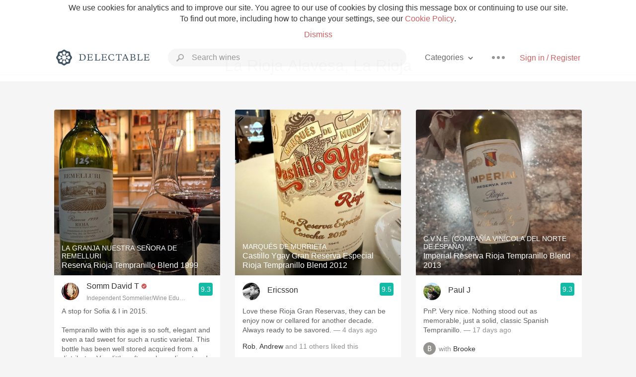

--- FILE ---
content_type: text/html
request_url: https://delectable.com/categories/La+Rioja+Alavesa%2C+La+Rioja
body_size: 36236
content:
<!DOCTYPE html><html lang="en"><head><meta charset="utf-8"><title>La Rioja Alavesa, La Rioja – Delectable Wine</title><link rel="canonical" href="https://delectable.com/categories/la-rioja-alavesa%2C-la-rioja"><link rel="next" href="/categories/la-rioja-alavesa%2C-la-rioja?page=2"><meta name="google" content="notranslate"><meta name="viewport" content="width=device-width, initial-scale=1, user-scalable=no"><meta name="description" content="See what&#x27;s trending on Delectable - La Rioja Alavesa, La Rioja"><meta property="fb:app_id" content="201275219971584"><meta property="al:ios:app_name" content="Delectable"><meta property="al:ios:app_store_id" content="512106648"><meta property="al:android:app_name" content="Delectable"><meta property="al:android:package" content="com.delectable.mobile"><meta name="apple-itunes-app" content="app-id=512106648"><meta name="twitter:site" content="@delectable"><meta name="twitter:creator" content="@delectable"><meta name="twitter:app:country" content="US"><meta name="twitter:app:name:iphone" content="Delectable"><meta name="twitter:app:id:iphone" content="512106648"><meta name="twitter:app:name:googleplay" content="Delectable"><meta name="twitter:app:id:googleplay" content="com.delectable.mobile"><meta name="title" content="La Rioja Alavesa, La Rioja – Delectable Wine"><meta name="description" content="See what&#x27;s trending on Delectable - La Rioja Alavesa, La Rioja"><meta property="al:ios:url" content="delectable://custom_feed?feed_key=category:La Rioja Alavesa, La Rioja"><meta property="al:android:url" content="delectable://custom_feed?feed_key=category:La Rioja Alavesa, La Rioja"><meta property="og:description" content="See what&#x27;s trending on Delectable - La Rioja Alavesa, La Rioja"><meta property="og:url" content="/categories/la-rioja-alavesa%2C-la-rioja"><meta property="og:title" content="La Rioja Alavesa, La Rioja"><meta property="og:type" content="article"><meta name="twitter:card" content="gallery"><meta name="twitter:title" content="La Rioja Alavesa, La Rioja"><meta name="twitter:description" content="See what&#x27;s trending on Delectable - La Rioja Alavesa, La Rioja"><meta name="twitter:app:url:iphone" content="delectable://custom_feed?feed_key=category:La Rioja Alavesa, La Rioja"><meta name="twitter:app:url:googleplay" content="delectable://custom_feed?feed_key=category:La Rioja Alavesa, La Rioja"><meta name="deeplink" content="delectable://custom_feed?feed_key=category:La Rioja Alavesa, La Rioja"><meta name="next" content="/categories/la-rioja-alavesa%2C-la-rioja?page=2"><meta name="canonical" content="/categories/la-rioja-alavesa%2C-la-rioja"><meta name="twitter:app:country" content="US"><meta name="twitter:app:name:iphone" content="Delectable"><meta name="twitter:app:id:iphone" content="512106648"><meta name="twitter:app:name:googleplay" content="Delectable"><meta name="twitter:app:id:googleplay" content="com.delectable.mobile"><meta name="apple-mobile-web-app-capable" content="yes"><meta name="mobile-web-app-capable" content="yes"><meta name="apple-mobile-web-app-title" content="Delectable"><meta name="apple-mobile-web-app-status-bar-style" content="black"><meta name="theme-color" content="#f5f5f5"><link href="https://delectable.com/images/android-icon-192-538470b8.png" sizes="192x192" rel="icon"><link href="https://delectable.com/images/apple-touch-icon-cbf42a21.png" rel="apple-touch-icon-precomposed"><link href="https://delectable.com/images/apple-touch-icon-76-5a0d4972.png" sizes="76x76" rel="apple-touch-icon-precomposed"><link href="https://delectable.com/images/apple-touch-icon-120-9c86e6e8.png" sizes="120x120" rel="apple-touch-icon-precomposed"><link href="https://delectable.com/images/apple-touch-icon-152-c1554fff.png" sizes="152x152" rel="apple-touch-icon-precomposed"><link href="https://delectable.com/images/apple-touch-startup-image-1242x2148-bec2948f.png" media="(device-width: 414px) and (device-height: 736px) and (-webkit-device-pixel-ratio: 3)" rel="apple-touch-startup-image"><link href="https://delectable.com/images/apple-touch-startup-image-750x1294-76414c56.png" media="(device-width: 375px) and (device-height: 667px) and (-webkit-device-pixel-ratio: 2)" rel="apple-touch-startup-image"><link href="https://delectable.com/images/apple-touch-startup-image-640x1096-8e16d1fa.png" media="(device-width: 320px) and (device-height: 568px) and (-webkit-device-pixel-ratio: 2)" rel="apple-touch-startup-image"><link href="https://delectable.com/images/apple-touch-startup-image-640x920-268a83f3.png" media="(device-width: 320px) and (device-height: 480px) and (-webkit-device-pixel-ratio: 2)" rel="apple-touch-startup-image"><link href="https://plus.google.com/+DelectableWine" rel="publisher"><link href="https://delectable.com/images/favicon-2c864262.png" rel="shortcut icon" type="image/vnd.microsoft.icon"><link rel="stylesheet" type="text/css" href="//cloud.typography.com/6518072/679044/css/fonts.css"><link rel="stylesheet" href="https://delectable.com/stylesheets/application-48350cc3.css"><script>(function() {var _fbq = window._fbq || (window._fbq = []);if (!_fbq.loaded) {var fbds = document.createElement('script');fbds.async = true;fbds.src = '//connect.facebook.net/en_US/fbds.js';var s = document.getElementsByTagName('script')[0];s.parentNode.insertBefore(fbds, s);_fbq.loaded = true;}_fbq.push(['addPixelId', '515265288649818']);})();window._fbq = window._fbq || [];window._fbq.push(['track', 'PixelInitialized', {}]);</script><noscript><img height="1" width="1" style="display:none;" src="https://www.facebook.com/tr?id=515265288649818&amp;ev=PixelInitialized"></noscript><script>(function(i,s,o,g,r,a,m){i['GoogleAnalyticsObject']=r;i[r]=i[r]||function(){(i[r].q=i[r].q||[]).push(arguments)},i[r].l=1*new Date();a=s.createElement(o),m=s.getElementsByTagName(o)[0];a.async=1;a.src=g;m.parentNode.insertBefore(a,m)})(window,document,'script','//www.google-analytics.com/analytics.js','ga');ga('create', 'UA-26238315-1', 'auto');ga('send', 'pageview');</script><script src="//d2wy8f7a9ursnm.cloudfront.net/bugsnag-3.min.js" data-releasestage="production" data-apikey="cafbf4ea2de0083392b4b8ee60c26eb1" defer></script><!--[if lt IE 10]><link rel="stylesheet" href="/stylesheets/ie-80922c40.css" /><script src="/javascripts/polyfills-5aa69cba.js"></script><![endif]--></head><body class=""><div id="app"><div class="" data-reactid=".upoz8f5z40" data-react-checksum="-1077605430"><div class="sticky-header" data-reactid=".upoz8f5z40.0"><div class="cookie-policy" data-reactid=".upoz8f5z40.0.0"><div class="cookie-policy-text" data-reactid=".upoz8f5z40.0.0.0"><span data-reactid=".upoz8f5z40.0.0.0.0">We use cookies for analytics and to improve our site. You agree to our use of cookies by closing this message box or continuing to use our site. To find out more, including how to change your settings, see our </span><a class="cookie-policy-link" target="_blank" href="/cookiePolicy" data-reactid=".upoz8f5z40.0.0.0.1">Cookie Policy</a><span data-reactid=".upoz8f5z40.0.0.0.2">.</span></div><div class="cookie-policy-text" data-reactid=".upoz8f5z40.0.0.1"><a class="cookie-policy-link" href="" data-reactid=".upoz8f5z40.0.0.1.0">Dismiss</a></div></div><nav class="nav" role="navigation" data-reactid=".upoz8f5z40.0.1"><div class="nav__container" data-reactid=".upoz8f5z40.0.1.0"><a class="nav__logo" href="/" data-reactid=".upoz8f5z40.0.1.0.0"><img class="desktop" src="https://delectable.com/images/navigation_logo_desktop_3x-953798e2.png" srcset="https://delectable.com/images/navigation_logo_desktop-9f6e750c.svg 1x" data-reactid=".upoz8f5z40.0.1.0.0.0"><img class="mobile" src="https://delectable.com/images/navigation_logo_mobile_3x-9423757b.png" srcset="https://delectable.com/images/navigation_logo_mobile-c6c4724c.svg 1x" data-reactid=".upoz8f5z40.0.1.0.0.1"></a><div class="nav-auth nav-auth--unauthenticated" data-reactid=".upoz8f5z40.0.1.0.1"><a class="nav-auth__sign-in-link" href="/register" data-reactid=".upoz8f5z40.0.1.0.1.0">Sign in / Register</a></div><div class="nav-dots nav-dots--unauthenticated" data-reactid=".upoz8f5z40.0.1.0.2"><div class="popover" data-reactid=".upoz8f5z40.0.1.0.2.0"><a class="popover__open-link" href="#" data-reactid=".upoz8f5z40.0.1.0.2.0.0"><div class="nav-dots__dots" data-reactid=".upoz8f5z40.0.1.0.2.0.0.0"></div></a><div class="popover__menu popover__menu--closed" data-reactid=".upoz8f5z40.0.1.0.2.0.1"><ul class="popover__menu__links popover__menu__links--main" data-reactid=".upoz8f5z40.0.1.0.2.0.1.0"><li class="popover__menu__links__li popover__menu__links__li--mobile-only" data-reactid=".upoz8f5z40.0.1.0.2.0.1.0.$0"><a class="popover__menu__links__link" href="/sign-in" data-reactid=".upoz8f5z40.0.1.0.2.0.1.0.$0.0">Sign in</a></li><li class="popover__menu__links__li" data-reactid=".upoz8f5z40.0.1.0.2.0.1.0.$1"><a class="popover__menu__links__link" href="/feeds/trending_feed" data-reactid=".upoz8f5z40.0.1.0.2.0.1.0.$1.0">Trending</a></li><li class="popover__menu__links__li" data-reactid=".upoz8f5z40.0.1.0.2.0.1.0.$2"><a class="popover__menu__links__link" href="/press" data-reactid=".upoz8f5z40.0.1.0.2.0.1.0.$2.0">Press</a></li><li class="popover__menu__links__li" data-reactid=".upoz8f5z40.0.1.0.2.0.1.0.$3"><a class="popover__menu__links__link" href="http://blog.delectable.com" data-reactid=".upoz8f5z40.0.1.0.2.0.1.0.$3.0">Blog</a></li></ul><ul class="popover__menu__links popover__menu__links--secondary" data-reactid=".upoz8f5z40.0.1.0.2.0.1.1"><li class="popover__menu__links__li" data-reactid=".upoz8f5z40.0.1.0.2.0.1.1.$0"><a class="popover__menu__links__link" href="https://twitter.com/delectable" data-reactid=".upoz8f5z40.0.1.0.2.0.1.1.$0.0">Twitter</a></li><li class="popover__menu__links__li" data-reactid=".upoz8f5z40.0.1.0.2.0.1.1.$1"><a class="popover__menu__links__link" href="https://www.facebook.com/delectable" data-reactid=".upoz8f5z40.0.1.0.2.0.1.1.$1.0">Facebook</a></li><li class="popover__menu__links__li" data-reactid=".upoz8f5z40.0.1.0.2.0.1.1.$2"><a class="popover__menu__links__link" href="https://instagram.com/delectable" data-reactid=".upoz8f5z40.0.1.0.2.0.1.1.$2.0">Instagram</a></li></ul></div></div></div><div class="nav-categories" data-reactid=".upoz8f5z40.0.1.0.3"><button class="nav-categories__button" data-reactid=".upoz8f5z40.0.1.0.3.0"><span data-reactid=".upoz8f5z40.0.1.0.3.0.0">Categories</span><img class="nav-categories__button__icon" src="https://delectable.com/images/icn_small_chevron_down_3x-177ba448.png" srcset="https://delectable.com/images/icn_small_chevron_down-7a056ab4.svg 2x" data-reactid=".upoz8f5z40.0.1.0.3.0.1"></button><div class="nav-categories__overlay nav-categories__overlay--closed" data-reactid=".upoz8f5z40.0.1.0.3.1"><div class="categories-list categories-list--with-background-images" data-reactid=".upoz8f5z40.0.1.0.3.1.0"><section class="categories-list__section" data-reactid=".upoz8f5z40.0.1.0.3.1.0.0"><div class="categories-list__section__category" data-reactid=".upoz8f5z40.0.1.0.3.1.0.0.1:$0"><a href="/categories/rich-and-bold" data-reactid=".upoz8f5z40.0.1.0.3.1.0.0.1:$0.0">Rich and Bold</a></div><div class="categories-list__section__category" data-reactid=".upoz8f5z40.0.1.0.3.1.0.0.1:$1"><a href="/categories/grower-champagne" data-reactid=".upoz8f5z40.0.1.0.3.1.0.0.1:$1.0">Grower Champagne</a></div><div class="categories-list__section__category" data-reactid=".upoz8f5z40.0.1.0.3.1.0.0.1:$2"><a href="/categories/pizza" data-reactid=".upoz8f5z40.0.1.0.3.1.0.0.1:$2.0">Pizza</a></div><div class="categories-list__section__category" data-reactid=".upoz8f5z40.0.1.0.3.1.0.0.1:$3"><a href="/categories/classic-napa" data-reactid=".upoz8f5z40.0.1.0.3.1.0.0.1:$3.0">Classic Napa</a></div><div class="categories-list__section__category" data-reactid=".upoz8f5z40.0.1.0.3.1.0.0.1:$4"><a href="/categories/etna-rosso" data-reactid=".upoz8f5z40.0.1.0.3.1.0.0.1:$4.0">Etna Rosso</a></div><div class="categories-list__section__category" data-reactid=".upoz8f5z40.0.1.0.3.1.0.0.1:$5"><a href="/categories/with-goat-cheese" data-reactid=".upoz8f5z40.0.1.0.3.1.0.0.1:$5.0">With Goat Cheese</a></div><div class="categories-list__section__category" data-reactid=".upoz8f5z40.0.1.0.3.1.0.0.1:$6"><a href="/categories/tawny-port" data-reactid=".upoz8f5z40.0.1.0.3.1.0.0.1:$6.0">Tawny Port</a></div><div class="categories-list__section__category" data-reactid=".upoz8f5z40.0.1.0.3.1.0.0.1:$7"><a href="/categories/skin-contact" data-reactid=".upoz8f5z40.0.1.0.3.1.0.0.1:$7.0">Skin Contact</a></div><div class="categories-list__section__category" data-reactid=".upoz8f5z40.0.1.0.3.1.0.0.1:$8"><a href="/categories/unicorn" data-reactid=".upoz8f5z40.0.1.0.3.1.0.0.1:$8.0">Unicorn</a></div><div class="categories-list__section__category" data-reactid=".upoz8f5z40.0.1.0.3.1.0.0.1:$9"><a href="/categories/1982-bordeaux" data-reactid=".upoz8f5z40.0.1.0.3.1.0.0.1:$9.0">1982 Bordeaux</a></div><div class="categories-list__section__category" data-reactid=".upoz8f5z40.0.1.0.3.1.0.0.1:$10"><a href="/categories/acidity" data-reactid=".upoz8f5z40.0.1.0.3.1.0.0.1:$10.0">Acidity</a></div><div class="categories-list__section__category" data-reactid=".upoz8f5z40.0.1.0.3.1.0.0.1:$11"><a href="/categories/hops" data-reactid=".upoz8f5z40.0.1.0.3.1.0.0.1:$11.0">Hops</a></div><div class="categories-list__section__category" data-reactid=".upoz8f5z40.0.1.0.3.1.0.0.1:$12"><a href="/categories/oaky" data-reactid=".upoz8f5z40.0.1.0.3.1.0.0.1:$12.0">Oaky</a></div><div class="categories-list__section__category" data-reactid=".upoz8f5z40.0.1.0.3.1.0.0.1:$13"><a href="/categories/2010-chablis" data-reactid=".upoz8f5z40.0.1.0.3.1.0.0.1:$13.0">2010 Chablis</a></div><div class="categories-list__section__category" data-reactid=".upoz8f5z40.0.1.0.3.1.0.0.1:$14"><a href="/categories/sour-beer" data-reactid=".upoz8f5z40.0.1.0.3.1.0.0.1:$14.0">Sour Beer</a></div><div class="categories-list__section__category" data-reactid=".upoz8f5z40.0.1.0.3.1.0.0.1:$15"><a href="/categories/qpr" data-reactid=".upoz8f5z40.0.1.0.3.1.0.0.1:$15.0">QPR</a></div><div class="categories-list__section__category" data-reactid=".upoz8f5z40.0.1.0.3.1.0.0.1:$16"><a href="/categories/oregon-pinot" data-reactid=".upoz8f5z40.0.1.0.3.1.0.0.1:$16.0">Oregon Pinot</a></div><div class="categories-list__section__category" data-reactid=".upoz8f5z40.0.1.0.3.1.0.0.1:$17"><a href="/categories/islay" data-reactid=".upoz8f5z40.0.1.0.3.1.0.0.1:$17.0">Islay</a></div><div class="categories-list__section__category" data-reactid=".upoz8f5z40.0.1.0.3.1.0.0.1:$18"><a href="/categories/buttery" data-reactid=".upoz8f5z40.0.1.0.3.1.0.0.1:$18.0">Buttery</a></div><div class="categories-list__section__category" data-reactid=".upoz8f5z40.0.1.0.3.1.0.0.1:$19"><a href="/categories/coravin" data-reactid=".upoz8f5z40.0.1.0.3.1.0.0.1:$19.0">Coravin</a></div><div class="categories-list__section__category" data-reactid=".upoz8f5z40.0.1.0.3.1.0.0.1:$20"><a href="/categories/mezcal" data-reactid=".upoz8f5z40.0.1.0.3.1.0.0.1:$20.0">Mezcal</a></div></section></div></div></div><div class="search-box" data-reactid=".upoz8f5z40.0.1.0.4"><input class="search-box__input" name="search_term_string" type="text" placeholder="Search wines" autocomplete="off" autocorrect="off" value="" itemprop="query-input" data-reactid=".upoz8f5z40.0.1.0.4.0"><span class="search-box__icon" data-reactid=".upoz8f5z40.0.1.0.4.1"></span><span class="search-box__icon search-box__icon--close" data-reactid=".upoz8f5z40.0.1.0.4.2"></span></div></div></nav></div><div class="app-view" data-reactid=".upoz8f5z40.1"><div class="feed" data-reactid=".upoz8f5z40.1.0"><noscript data-reactid=".upoz8f5z40.1.0.0"></noscript><div class="feed__header" data-reactid=".upoz8f5z40.1.0.1"><h1 class="feed__header__titlenopadding" data-reactid=".upoz8f5z40.1.0.1.0">La Rioja Alavesa, La Rioja</h1></div><div class="column-container column-container--columns-3" data-reactid=".upoz8f5z40.1.0.2"><div class="column-container__column" data-reactid=".upoz8f5z40.1.0.2.$0"><div class="capture capture--feed-capture" itemscope itemtype="http://schema.org/Product" data-reactid=".upoz8f5z40.1.0.2.$0.$6968574a0113a400012d04e1"><section class="capture-header" data-reactid=".upoz8f5z40.1.0.2.$0.$6968574a0113a400012d04e1.0"><a href="/wine/la-granja-nuestra-senora-de-remelluri/reserva-rioja-tempranillo-blend/1999" class="capture-header__wine-profile-link" data-reactid=".upoz8f5z40.1.0.2.$0.$6968574a0113a400012d04e1.0.0"><meta itemprop="image" content="https://d2mvsg0ph94s7h.cloudfront.net/sommdavid-t-1768445768-e58aa734837a_450x450.jpg" data-reactid=".upoz8f5z40.1.0.2.$0.$6968574a0113a400012d04e1.0.0.0"><div class="image-wrapper loading " data-reactid=".upoz8f5z40.1.0.2.$0.$6968574a0113a400012d04e1.0.0.1"><div class="image-wrapper__image " style="background-size:cover;background-position:center center;background-image:url(https://d2mvsg0ph94s7h.cloudfront.net/sommdavid-t-1768445768-e58aa734837a_450x450.jpg);opacity:0;" data-reactid=".upoz8f5z40.1.0.2.$0.$6968574a0113a400012d04e1.0.0.1.0"></div></div><div class="capture-header__details" data-reactid=".upoz8f5z40.1.0.2.$0.$6968574a0113a400012d04e1.0.0.2"><h2 class="capture-header__producer" itemprop="brand" data-reactid=".upoz8f5z40.1.0.2.$0.$6968574a0113a400012d04e1.0.0.2.0">La Granja Nuestra Señora de Remelluri</h2><h1 class="capture-header__name" itemprop="name" data-reactid=".upoz8f5z40.1.0.2.$0.$6968574a0113a400012d04e1.0.0.2.1">Reserva Rioja Tempranillo Blend 1999</h1></div></a><div class="popover" data-reactid=".upoz8f5z40.1.0.2.$0.$6968574a0113a400012d04e1.0.1"><a class="popover__open-link" href="#" data-reactid=".upoz8f5z40.1.0.2.$0.$6968574a0113a400012d04e1.0.1.0"><div class="capture-header__dots" data-reactid=".upoz8f5z40.1.0.2.$0.$6968574a0113a400012d04e1.0.1.0.0"></div></a><div class="popover__menu popover__menu--closed" data-reactid=".upoz8f5z40.1.0.2.$0.$6968574a0113a400012d04e1.0.1.1"><ul class="popover__menu__links popover__menu__links--main" data-reactid=".upoz8f5z40.1.0.2.$0.$6968574a0113a400012d04e1.0.1.1.0"><li class="popover__menu__links__li" data-reactid=".upoz8f5z40.1.0.2.$0.$6968574a0113a400012d04e1.0.1.1.0.$0"><a class="popover__menu__links__link" href="#" data-reactid=".upoz8f5z40.1.0.2.$0.$6968574a0113a400012d04e1.0.1.1.0.$0.0">Embed</a></li></ul></div></div></section><div class="capture-main-comment" itemprop="review" itemscope itemtype="http://schema.org/Review" data-reactid=".upoz8f5z40.1.0.2.$0.$6968574a0113a400012d04e1.1"><div data-reactid=".upoz8f5z40.1.0.2.$0.$6968574a0113a400012d04e1.1.0"><div class="capture-main-comment__author" data-reactid=".upoz8f5z40.1.0.2.$0.$6968574a0113a400012d04e1.1.0.0"><a class="capture-main-comment__author__photo-link" href="/@sommdavid-t" data-reactid=".upoz8f5z40.1.0.2.$0.$6968574a0113a400012d04e1.1.0.0.0"><img class="capture-main-comment__author__photo-link__image" itemprop="image" src="https://s3.amazonaws.com/delectable-profile-photos/davidt4-1578197621-da03a0c31fe2_250x250.jpg" alt="Somm David T" title="Somm David T" data-reactid=".upoz8f5z40.1.0.2.$0.$6968574a0113a400012d04e1.1.0.0.0.0"></a><div class="vertically-align-block vertically-align-block--center" itemprop="author" itemscope itemtype="http://schema.org/Person" data-reactid=".upoz8f5z40.1.0.2.$0.$6968574a0113a400012d04e1.1.0.0.1"><p class="capture-main-comment__author__name" itemprop="name" data-reactid=".upoz8f5z40.1.0.2.$0.$6968574a0113a400012d04e1.1.0.0.1.0"><a href="/@sommdavid-t" data-reactid=".upoz8f5z40.1.0.2.$0.$6968574a0113a400012d04e1.1.0.0.1.0.0">Somm David T</a><span data-reactid=".upoz8f5z40.1.0.2.$0.$6968574a0113a400012d04e1.1.0.0.1.0.1"> </span><img class="influencer-badge" src="https://delectable.com/images/icn_influencer_3x-f2da95ad.png" srcset="https://delectable.com/images/icn_influencer-7116a8a4.svg 2x" alt="Influencer Badge" title="Influencer Badge" data-reactid=".upoz8f5z40.1.0.2.$0.$6968574a0113a400012d04e1.1.0.0.1.0.2"><span data-reactid=".upoz8f5z40.1.0.2.$0.$6968574a0113a400012d04e1.1.0.0.1.0.3"> </span><noscript data-reactid=".upoz8f5z40.1.0.2.$0.$6968574a0113a400012d04e1.1.0.0.1.0.4"></noscript></p><p class="influencer-title" data-reactid=".upoz8f5z40.1.0.2.$0.$6968574a0113a400012d04e1.1.0.0.1.1">Independent Sommelier/Wine Educator</p></div><div itemprop="reviewRating" itemscope itemtype="http://schema.org/Rating" data-reactid=".upoz8f5z40.1.0.2.$0.$6968574a0113a400012d04e1.1.0.0.2"><meta itemprop="worstRating" content="6" data-reactid=".upoz8f5z40.1.0.2.$0.$6968574a0113a400012d04e1.1.0.0.2.0"><meta itemprop="bestRating" content="10" data-reactid=".upoz8f5z40.1.0.2.$0.$6968574a0113a400012d04e1.1.0.0.2.1"><span class="rating rating--best" itemprop="ratingValue" data-reactid=".upoz8f5z40.1.0.2.$0.$6968574a0113a400012d04e1.1.0.0.2.2">9.3</span></div></div><p class="capture-main-comment__note" itemprop="reviewBody" data-reactid=".upoz8f5z40.1.0.2.$0.$6968574a0113a400012d04e1.1.0.1"><span class="" data-reactid=".upoz8f5z40.1.0.2.$0.$6968574a0113a400012d04e1.1.0.1.0"><span data-reactid=".upoz8f5z40.1.0.2.$0.$6968574a0113a400012d04e1.1.0.1.0.0">A stop for Sofia &amp; I in 2015.  </span><br data-reactid=".upoz8f5z40.1.0.2.$0.$6968574a0113a400012d04e1.1.0.1.0.1"><span data-reactid=".upoz8f5z40.1.0.2.$0.$6968574a0113a400012d04e1.1.0.1.0.2"></span><br data-reactid=".upoz8f5z40.1.0.2.$0.$6968574a0113a400012d04e1.1.0.1.0.3"><span data-reactid=".upoz8f5z40.1.0.2.$0.$6968574a0113a400012d04e1.1.0.1.0.4">Tempranillo with this age is so soft, elegant and even a tad sweet for such a rustic varietal. This bottle has been well stored acquired from a distributor. Very little soft, mushy sediment and no bottle neck burn. Perfect fill line. </span><br data-reactid=".upoz8f5z40.1.0.2.$0.$6968574a0113a400012d04e1.1.0.1.0.5"><span data-reactid=".upoz8f5z40.1.0.2.$0.$6968574a0113a400012d04e1.1.0.1.0.6"></span><br data-reactid=".upoz8f5z40.1.0.2.$0.$6968574a0113a400012d04e1.1.0.1.0.7"><span data-reactid=".upoz8f5z40.1.0.2.$0.$6968574a0113a400012d04e1.1.0.1.0.8">It glides onto the palate. Ripe; sweet to tart/sour cherries, rhubarb, brambly blackberries/black raspberries, baked plums &amp; strawberries with some me hovering raspberries/blueberries. Dry-tobacco-stems-leather-top soil-crushed rocks-understated herbs-sage/bay leaf, haunting spices, incense, balsamic, sweet, mid tarriness, dry tomatoes w/ leaf, dry; dark red flowers-roses, rainfall acidity, well balanced, soft structure/tension and elegant finish that lasts 90 seconds and falls on dry earthiness &amp; flowers. </span><br data-reactid=".upoz8f5z40.1.0.2.$0.$6968574a0113a400012d04e1.1.0.1.0.9"><span data-reactid=".upoz8f5z40.1.0.2.$0.$6968574a0113a400012d04e1.1.0.1.0.a"></span><br data-reactid=".upoz8f5z40.1.0.2.$0.$6968574a0113a400012d04e1.1.0.1.0.b"><span data-reactid=".upoz8f5z40.1.0.2.$0.$6968574a0113a400012d04e1.1.0.1.0.c">This picked up weight as it decanted &amp; with the Bavette Steak w/ Chimichurri Sauce. </span></span><span class="capture-main-comment__created-at" data-reactid=".upoz8f5z40.1.0.2.$0.$6968574a0113a400012d04e1.1.0.1.1"> — 4 days ago</span></p><noscript data-reactid=".upoz8f5z40.1.0.2.$0.$6968574a0113a400012d04e1.1.0.2"></noscript><div class="liking-participants" data-reactid=".upoz8f5z40.1.0.2.$0.$6968574a0113a400012d04e1.1.0.3"><div class="liking-participants__participant-names" data-reactid=".upoz8f5z40.1.0.2.$0.$6968574a0113a400012d04e1.1.0.3.0"><a href="/@scott-at-misteras-san-diego" class="liking-participants__participant-names__name" data-reactid=".upoz8f5z40.1.0.2.$0.$6968574a0113a400012d04e1.1.0.3.0.0:$5592447ebce2acac98000749">Scott@Mister</a><span data-reactid=".upoz8f5z40.1.0.2.$0.$6968574a0113a400012d04e1.1.0.3.0.0:1">, </span><a href="/@jaykline" class="liking-participants__participant-names__name" data-reactid=".upoz8f5z40.1.0.2.$0.$6968574a0113a400012d04e1.1.0.3.0.0:$530726b4753490e847000231">Jay</a><span data-reactid=".upoz8f5z40.1.0.2.$0.$6968574a0113a400012d04e1.1.0.3.0.1"> and </span><span data-reactid=".upoz8f5z40.1.0.2.$0.$6968574a0113a400012d04e1.1.0.3.0.2">13</span><span data-reactid=".upoz8f5z40.1.0.2.$0.$6968574a0113a400012d04e1.1.0.3.0.3"> </span><span data-reactid=".upoz8f5z40.1.0.2.$0.$6968574a0113a400012d04e1.1.0.3.0.4">others</span><span data-reactid=".upoz8f5z40.1.0.2.$0.$6968574a0113a400012d04e1.1.0.3.0.5"> liked this</span></div></div><meta itemprop="about" content="1999 Reserva Rioja Tempranillo Blend La Granja Nuestra Señora de Remelluri" data-reactid=".upoz8f5z40.1.0.2.$0.$6968574a0113a400012d04e1.1.0.4"><meta itemprop="datePublished" content="2026-01-15T02:56:10+00:00" data-reactid=".upoz8f5z40.1.0.2.$0.$6968574a0113a400012d04e1.1.0.5"></div></div></div><div class="capture capture--feed-capture" itemscope itemtype="http://schema.org/Product" data-reactid=".upoz8f5z40.1.0.2.$0.$69604ba5d2740b00011c3313"><section class="capture-header" data-reactid=".upoz8f5z40.1.0.2.$0.$69604ba5d2740b00011c3313.0"><a href="/wine/el-coto-de-rioja/crianza-rioja-tempranillo/2020" class="capture-header__wine-profile-link" data-reactid=".upoz8f5z40.1.0.2.$0.$69604ba5d2740b00011c3313.0.0"><meta itemprop="image" content="https://d2mvsg0ph94s7h.cloudfront.net/donaldwilliams-1767918497-bc71898544c6_450x450.jpg" data-reactid=".upoz8f5z40.1.0.2.$0.$69604ba5d2740b00011c3313.0.0.0"><div class="image-wrapper loading " data-reactid=".upoz8f5z40.1.0.2.$0.$69604ba5d2740b00011c3313.0.0.1"><div class="image-wrapper__image " style="background-size:cover;background-position:center center;background-image:url(https://d2mvsg0ph94s7h.cloudfront.net/donaldwilliams-1767918497-bc71898544c6_450x450.jpg);opacity:0;" data-reactid=".upoz8f5z40.1.0.2.$0.$69604ba5d2740b00011c3313.0.0.1.0"></div></div><div class="capture-header__details" data-reactid=".upoz8f5z40.1.0.2.$0.$69604ba5d2740b00011c3313.0.0.2"><h2 class="capture-header__producer" itemprop="brand" data-reactid=".upoz8f5z40.1.0.2.$0.$69604ba5d2740b00011c3313.0.0.2.0">El Coto de Rioja</h2><h1 class="capture-header__name" itemprop="name" data-reactid=".upoz8f5z40.1.0.2.$0.$69604ba5d2740b00011c3313.0.0.2.1">Crianza Rioja Tempranillo 2020</h1></div></a><div class="popover" data-reactid=".upoz8f5z40.1.0.2.$0.$69604ba5d2740b00011c3313.0.1"><a class="popover__open-link" href="#" data-reactid=".upoz8f5z40.1.0.2.$0.$69604ba5d2740b00011c3313.0.1.0"><div class="capture-header__dots" data-reactid=".upoz8f5z40.1.0.2.$0.$69604ba5d2740b00011c3313.0.1.0.0"></div></a><div class="popover__menu popover__menu--closed" data-reactid=".upoz8f5z40.1.0.2.$0.$69604ba5d2740b00011c3313.0.1.1"><ul class="popover__menu__links popover__menu__links--main" data-reactid=".upoz8f5z40.1.0.2.$0.$69604ba5d2740b00011c3313.0.1.1.0"><li class="popover__menu__links__li" data-reactid=".upoz8f5z40.1.0.2.$0.$69604ba5d2740b00011c3313.0.1.1.0.$0"><a class="popover__menu__links__link" href="#" data-reactid=".upoz8f5z40.1.0.2.$0.$69604ba5d2740b00011c3313.0.1.1.0.$0.0">Embed</a></li></ul></div></div></section><div class="capture-main-comment" itemprop="review" itemscope itemtype="http://schema.org/Review" data-reactid=".upoz8f5z40.1.0.2.$0.$69604ba5d2740b00011c3313.1"><div data-reactid=".upoz8f5z40.1.0.2.$0.$69604ba5d2740b00011c3313.1.0"><div class="capture-main-comment__author" data-reactid=".upoz8f5z40.1.0.2.$0.$69604ba5d2740b00011c3313.1.0.0"><a class="capture-main-comment__author__photo-link" href="/@donaldwilliams" data-reactid=".upoz8f5z40.1.0.2.$0.$69604ba5d2740b00011c3313.1.0.0.0"><img class="capture-main-comment__author__photo-link__image" itemprop="image" src="https://dn4y07yc47w5p.cloudfront.net/avatar_d_250.png" alt="Donald Williams" title="Donald Williams" data-reactid=".upoz8f5z40.1.0.2.$0.$69604ba5d2740b00011c3313.1.0.0.0.0"></a><div class="vertically-align-block vertically-align-block--center" itemprop="author" itemscope itemtype="http://schema.org/Person" data-reactid=".upoz8f5z40.1.0.2.$0.$69604ba5d2740b00011c3313.1.0.0.1"><p class="capture-main-comment__author__name" itemprop="name" data-reactid=".upoz8f5z40.1.0.2.$0.$69604ba5d2740b00011c3313.1.0.0.1.0"><a href="/@donaldwilliams" data-reactid=".upoz8f5z40.1.0.2.$0.$69604ba5d2740b00011c3313.1.0.0.1.0.0">Donald Williams</a><span data-reactid=".upoz8f5z40.1.0.2.$0.$69604ba5d2740b00011c3313.1.0.0.1.0.1"> </span><noscript data-reactid=".upoz8f5z40.1.0.2.$0.$69604ba5d2740b00011c3313.1.0.0.1.0.2"></noscript><span data-reactid=".upoz8f5z40.1.0.2.$0.$69604ba5d2740b00011c3313.1.0.0.1.0.3"> </span><noscript data-reactid=".upoz8f5z40.1.0.2.$0.$69604ba5d2740b00011c3313.1.0.0.1.0.4"></noscript></p></div><div itemprop="reviewRating" itemscope itemtype="http://schema.org/Rating" data-reactid=".upoz8f5z40.1.0.2.$0.$69604ba5d2740b00011c3313.1.0.0.2"><meta itemprop="worstRating" content="6" data-reactid=".upoz8f5z40.1.0.2.$0.$69604ba5d2740b00011c3313.1.0.0.2.0"><meta itemprop="bestRating" content="10" data-reactid=".upoz8f5z40.1.0.2.$0.$69604ba5d2740b00011c3313.1.0.0.2.1"><span class="rating rating--best" itemprop="ratingValue" data-reactid=".upoz8f5z40.1.0.2.$0.$69604ba5d2740b00011c3313.1.0.0.2.2">9.5</span></div></div><p class="capture-main-comment__note" itemprop="reviewBody" data-reactid=".upoz8f5z40.1.0.2.$0.$69604ba5d2740b00011c3313.1.0.1"><span class="" data-reactid=".upoz8f5z40.1.0.2.$0.$69604ba5d2740b00011c3313.1.0.1.0"><span data-reactid=".upoz8f5z40.1.0.2.$0.$69604ba5d2740b00011c3313.1.0.1.0.0">Really nice with both the Chicken Marsala and the Tortellini with vodka sauce. </span></span><span class="capture-main-comment__created-at" data-reactid=".upoz8f5z40.1.0.2.$0.$69604ba5d2740b00011c3313.1.0.1.1"> — 10 days ago</span></p><div class="taggee-participants" data-reactid=".upoz8f5z40.1.0.2.$0.$69604ba5d2740b00011c3313.1.0.2"><a class="taggee-participants__participant-photo-link" href="/@bonniehodur" data-reactid=".upoz8f5z40.1.0.2.$0.$69604ba5d2740b00011c3313.1.0.2.0:$5109cc8053a885dc42000579"><img class="taggee-participants__participant-photo-link__image" src="https://graph.facebook.com/1585396827/picture?type=large" alt="Bonnie Hodur" title="Bonnie Hodur" data-reactid=".upoz8f5z40.1.0.2.$0.$69604ba5d2740b00011c3313.1.0.2.0:$5109cc8053a885dc42000579.0"></a><div class="taggee-participants__participant-names" data-reactid=".upoz8f5z40.1.0.2.$0.$69604ba5d2740b00011c3313.1.0.2.1"><span data-reactid=".upoz8f5z40.1.0.2.$0.$69604ba5d2740b00011c3313.1.0.2.1.0">with </span><a class="taggee-participants__participant-names__name" href="/@bonniehodur" data-reactid=".upoz8f5z40.1.0.2.$0.$69604ba5d2740b00011c3313.1.0.2.1.1:$5109cc8053a885dc42000579">Bonnie</a></div></div><noscript data-reactid=".upoz8f5z40.1.0.2.$0.$69604ba5d2740b00011c3313.1.0.3"></noscript><meta itemprop="about" content="2020 Crianza Rioja Tempranillo El Coto de Rioja" data-reactid=".upoz8f5z40.1.0.2.$0.$69604ba5d2740b00011c3313.1.0.4"><meta itemprop="datePublished" content="2026-01-09T00:28:21+00:00" data-reactid=".upoz8f5z40.1.0.2.$0.$69604ba5d2740b00011c3313.1.0.5"></div></div></div><div class="capture capture--feed-capture" itemscope itemtype="http://schema.org/Product" data-reactid=".upoz8f5z40.1.0.2.$0.$6952b9f81de8750001b93972"><section class="capture-header" data-reactid=".upoz8f5z40.1.0.2.$0.$6952b9f81de8750001b93972.0"><a href="/wine/bodegas-faustino/gran-reserva-faustino-i-rioja-tempranillo-blend/2001" class="capture-header__wine-profile-link" data-reactid=".upoz8f5z40.1.0.2.$0.$6952b9f81de8750001b93972.0.0"><meta itemprop="image" content="https://d2mvsg0ph94s7h.cloudfront.net/gfaul-1767029239-cb5908004d75_450x450.jpg" data-reactid=".upoz8f5z40.1.0.2.$0.$6952b9f81de8750001b93972.0.0.0"><div class="image-wrapper loading " data-reactid=".upoz8f5z40.1.0.2.$0.$6952b9f81de8750001b93972.0.0.1"><div class="image-wrapper__image " style="background-size:cover;background-position:center center;background-image:url(https://d2mvsg0ph94s7h.cloudfront.net/gfaul-1767029239-cb5908004d75_450x450.jpg);opacity:0;" data-reactid=".upoz8f5z40.1.0.2.$0.$6952b9f81de8750001b93972.0.0.1.0"></div></div><div class="capture-header__details" data-reactid=".upoz8f5z40.1.0.2.$0.$6952b9f81de8750001b93972.0.0.2"><h2 class="capture-header__producer" itemprop="brand" data-reactid=".upoz8f5z40.1.0.2.$0.$6952b9f81de8750001b93972.0.0.2.0">Bodegas Faustino</h2><h1 class="capture-header__name" itemprop="name" data-reactid=".upoz8f5z40.1.0.2.$0.$6952b9f81de8750001b93972.0.0.2.1">Gran Reserva Faustino I Rioja Tempranillo Blend 2001</h1></div></a><div class="popover" data-reactid=".upoz8f5z40.1.0.2.$0.$6952b9f81de8750001b93972.0.1"><a class="popover__open-link" href="#" data-reactid=".upoz8f5z40.1.0.2.$0.$6952b9f81de8750001b93972.0.1.0"><div class="capture-header__dots" data-reactid=".upoz8f5z40.1.0.2.$0.$6952b9f81de8750001b93972.0.1.0.0"></div></a><div class="popover__menu popover__menu--closed" data-reactid=".upoz8f5z40.1.0.2.$0.$6952b9f81de8750001b93972.0.1.1"><ul class="popover__menu__links popover__menu__links--main" data-reactid=".upoz8f5z40.1.0.2.$0.$6952b9f81de8750001b93972.0.1.1.0"><li class="popover__menu__links__li" data-reactid=".upoz8f5z40.1.0.2.$0.$6952b9f81de8750001b93972.0.1.1.0.$0"><a class="popover__menu__links__link" href="#" data-reactid=".upoz8f5z40.1.0.2.$0.$6952b9f81de8750001b93972.0.1.1.0.$0.0">Embed</a></li></ul></div></div></section><div class="capture-main-comment" itemprop="review" itemscope itemtype="http://schema.org/Review" data-reactid=".upoz8f5z40.1.0.2.$0.$6952b9f81de8750001b93972.1"><div data-reactid=".upoz8f5z40.1.0.2.$0.$6952b9f81de8750001b93972.1.0"><div class="capture-main-comment__author" data-reactid=".upoz8f5z40.1.0.2.$0.$6952b9f81de8750001b93972.1.0.0"><a class="capture-main-comment__author__photo-link" href="/@gfaul" data-reactid=".upoz8f5z40.1.0.2.$0.$6952b9f81de8750001b93972.1.0.0.0"><img class="capture-main-comment__author__photo-link__image" itemprop="image" src="https://dn4y07yc47w5p.cloudfront.net/avatar_g_250.png" alt="G Faul" title="G Faul" data-reactid=".upoz8f5z40.1.0.2.$0.$6952b9f81de8750001b93972.1.0.0.0.0"></a><div class="vertically-align-block vertically-align-block--center" itemprop="author" itemscope itemtype="http://schema.org/Person" data-reactid=".upoz8f5z40.1.0.2.$0.$6952b9f81de8750001b93972.1.0.0.1"><p class="capture-main-comment__author__name" itemprop="name" data-reactid=".upoz8f5z40.1.0.2.$0.$6952b9f81de8750001b93972.1.0.0.1.0"><a href="/@gfaul" data-reactid=".upoz8f5z40.1.0.2.$0.$6952b9f81de8750001b93972.1.0.0.1.0.0">G Faul</a><span data-reactid=".upoz8f5z40.1.0.2.$0.$6952b9f81de8750001b93972.1.0.0.1.0.1"> </span><noscript data-reactid=".upoz8f5z40.1.0.2.$0.$6952b9f81de8750001b93972.1.0.0.1.0.2"></noscript><span data-reactid=".upoz8f5z40.1.0.2.$0.$6952b9f81de8750001b93972.1.0.0.1.0.3"> </span><noscript data-reactid=".upoz8f5z40.1.0.2.$0.$6952b9f81de8750001b93972.1.0.0.1.0.4"></noscript></p></div><div itemprop="reviewRating" itemscope itemtype="http://schema.org/Rating" data-reactid=".upoz8f5z40.1.0.2.$0.$6952b9f81de8750001b93972.1.0.0.2"><meta itemprop="worstRating" content="6" data-reactid=".upoz8f5z40.1.0.2.$0.$6952b9f81de8750001b93972.1.0.0.2.0"><meta itemprop="bestRating" content="10" data-reactid=".upoz8f5z40.1.0.2.$0.$6952b9f81de8750001b93972.1.0.0.2.1"><span class="rating rating--best" itemprop="ratingValue" data-reactid=".upoz8f5z40.1.0.2.$0.$6952b9f81de8750001b93972.1.0.0.2.2">9.2</span></div></div><p class="capture-main-comment__note" itemprop="reviewBody" data-reactid=".upoz8f5z40.1.0.2.$0.$6952b9f81de8750001b93972.1.0.1"><span class="" data-reactid=".upoz8f5z40.1.0.2.$0.$6952b9f81de8750001b93972.1.0.1.0"><span data-reactid=".upoz8f5z40.1.0.2.$0.$6952b9f81de8750001b93972.1.0.1.0.0">2001 drunk Dec 2025</span></span><span class="capture-main-comment__created-at" data-reactid=".upoz8f5z40.1.0.2.$0.$6952b9f81de8750001b93972.1.0.1.1"> — 20 days ago</span></p><noscript data-reactid=".upoz8f5z40.1.0.2.$0.$6952b9f81de8750001b93972.1.0.2"></noscript><div class="liking-participants" data-reactid=".upoz8f5z40.1.0.2.$0.$6952b9f81de8750001b93972.1.0.3"><div class="liking-participants__participant-names" data-reactid=".upoz8f5z40.1.0.2.$0.$6952b9f81de8750001b93972.1.0.3.0"><a href="/@odedi" class="liking-participants__participant-names__name" data-reactid=".upoz8f5z40.1.0.2.$0.$6952b9f81de8750001b93972.1.0.3.0.0:$54b879930523c3d612000fdf">&quot;Odedi&quot;</a><span data-reactid=".upoz8f5z40.1.0.2.$0.$6952b9f81de8750001b93972.1.0.3.0.0:1">, </span><a href="/@ericsson" class="liking-participants__participant-names__name" data-reactid=".upoz8f5z40.1.0.2.$0.$6952b9f81de8750001b93972.1.0.3.0.0:$5a50144eabec5ed61a0001a0">Ericsson</a><span data-reactid=".upoz8f5z40.1.0.2.$0.$6952b9f81de8750001b93972.1.0.3.0.1"> and </span><span data-reactid=".upoz8f5z40.1.0.2.$0.$6952b9f81de8750001b93972.1.0.3.0.2">6</span><span data-reactid=".upoz8f5z40.1.0.2.$0.$6952b9f81de8750001b93972.1.0.3.0.3"> </span><span data-reactid=".upoz8f5z40.1.0.2.$0.$6952b9f81de8750001b93972.1.0.3.0.4">others</span><span data-reactid=".upoz8f5z40.1.0.2.$0.$6952b9f81de8750001b93972.1.0.3.0.5"> liked this</span></div></div><meta itemprop="about" content="2001 Gran Reserva Faustino I Rioja Tempranillo Blend Bodegas Faustino" data-reactid=".upoz8f5z40.1.0.2.$0.$6952b9f81de8750001b93972.1.0.4"><meta itemprop="datePublished" content="2025-12-29T17:27:20+00:00" data-reactid=".upoz8f5z40.1.0.2.$0.$6952b9f81de8750001b93972.1.0.5"></div></div><div class="commenting-participants" data-reactid=".upoz8f5z40.1.0.2.$0.$6952b9f81de8750001b93972.3"><div class="comment" data-reactid=".upoz8f5z40.1.0.2.$0.$6952b9f81de8750001b93972.3.$6955bd65d2740b000176f8b7"><a class="comment__participant-photo-link" href="/@petervan-den-besselaar" data-reactid=".upoz8f5z40.1.0.2.$0.$6952b9f81de8750001b93972.3.$6955bd65d2740b000176f8b7.0"><img class="comment__participant-photo-link__image" src="https://s3.amazonaws.com/delectable-profile-photos/petervan-den-besselaar-1498257114-07cce6f8bc61_250x250.jpg" alt="Peter van den Besselaar" title="Peter van den Besselaar" data-reactid=".upoz8f5z40.1.0.2.$0.$6952b9f81de8750001b93972.3.$6955bd65d2740b000176f8b7.0.0"></a><div class="comment__participant-details" data-reactid=".upoz8f5z40.1.0.2.$0.$6952b9f81de8750001b93972.3.$6955bd65d2740b000176f8b7.1"><p class="comment__participant-details__name" data-reactid=".upoz8f5z40.1.0.2.$0.$6952b9f81de8750001b93972.3.$6955bd65d2740b000176f8b7.1.0"><a href="/@petervan-den-besselaar" data-reactid=".upoz8f5z40.1.0.2.$0.$6952b9f81de8750001b93972.3.$6955bd65d2740b000176f8b7.1.0.0">Peter van den Besselaar</a><span data-reactid=".upoz8f5z40.1.0.2.$0.$6952b9f81de8750001b93972.3.$6955bd65d2740b000176f8b7.1.0.1"> </span><img class="influencer-badge" src="https://delectable.com/images/icn_influencer_3x-f2da95ad.png" srcset="https://delectable.com/images/icn_influencer-7116a8a4.svg 2x" alt="Influencer Badge" title="Influencer Badge" data-reactid=".upoz8f5z40.1.0.2.$0.$6952b9f81de8750001b93972.3.$6955bd65d2740b000176f8b7.1.0.2"><span data-reactid=".upoz8f5z40.1.0.2.$0.$6952b9f81de8750001b93972.3.$6955bd65d2740b000176f8b7.1.0.3"> </span><noscript data-reactid=".upoz8f5z40.1.0.2.$0.$6952b9f81de8750001b93972.3.$6955bd65d2740b000176f8b7.1.0.4"></noscript></p><span class="comment__participant-details__comment" data-reactid=".upoz8f5z40.1.0.2.$0.$6952b9f81de8750001b93972.3.$6955bd65d2740b000176f8b7.1.1"><span data-reactid=".upoz8f5z40.1.0.2.$0.$6952b9f81de8750001b93972.3.$6955bd65d2740b000176f8b7.1.1.0">👌</span></span></div></div></div></div></div><div class="column-container__column" data-reactid=".upoz8f5z40.1.0.2.$1"><div class="capture capture--feed-capture" itemscope itemtype="http://schema.org/Product" data-reactid=".upoz8f5z40.1.0.2.$1.$6967986246876e00018092e5"><section class="capture-header" data-reactid=".upoz8f5z40.1.0.2.$1.$6967986246876e00018092e5.0"><a href="/wine/marques-de-murrieta/castillo-ygay-gran-reserva-especial-rioja-tempranillo-blend/2012" class="capture-header__wine-profile-link" data-reactid=".upoz8f5z40.1.0.2.$1.$6967986246876e00018092e5.0.0"><meta itemprop="image" content="https://d2mvsg0ph94s7h.cloudfront.net/ericsson-1768396897-d591c5c78c6e_450x450.jpg" data-reactid=".upoz8f5z40.1.0.2.$1.$6967986246876e00018092e5.0.0.0"><div class="image-wrapper loading " data-reactid=".upoz8f5z40.1.0.2.$1.$6967986246876e00018092e5.0.0.1"><div class="image-wrapper__image " style="background-size:cover;background-position:center center;background-image:url(https://d2mvsg0ph94s7h.cloudfront.net/ericsson-1768396897-d591c5c78c6e_450x450.jpg);opacity:0;" data-reactid=".upoz8f5z40.1.0.2.$1.$6967986246876e00018092e5.0.0.1.0"></div></div><div class="capture-header__details" data-reactid=".upoz8f5z40.1.0.2.$1.$6967986246876e00018092e5.0.0.2"><h2 class="capture-header__producer" itemprop="brand" data-reactid=".upoz8f5z40.1.0.2.$1.$6967986246876e00018092e5.0.0.2.0">Marqués de Murrieta</h2><h1 class="capture-header__name" itemprop="name" data-reactid=".upoz8f5z40.1.0.2.$1.$6967986246876e00018092e5.0.0.2.1">Castillo Ygay Gran Reserva Especial Rioja Tempranillo Blend 2012</h1></div></a><div class="popover" data-reactid=".upoz8f5z40.1.0.2.$1.$6967986246876e00018092e5.0.1"><a class="popover__open-link" href="#" data-reactid=".upoz8f5z40.1.0.2.$1.$6967986246876e00018092e5.0.1.0"><div class="capture-header__dots" data-reactid=".upoz8f5z40.1.0.2.$1.$6967986246876e00018092e5.0.1.0.0"></div></a><div class="popover__menu popover__menu--closed" data-reactid=".upoz8f5z40.1.0.2.$1.$6967986246876e00018092e5.0.1.1"><ul class="popover__menu__links popover__menu__links--main" data-reactid=".upoz8f5z40.1.0.2.$1.$6967986246876e00018092e5.0.1.1.0"><li class="popover__menu__links__li" data-reactid=".upoz8f5z40.1.0.2.$1.$6967986246876e00018092e5.0.1.1.0.$0"><a class="popover__menu__links__link" href="#" data-reactid=".upoz8f5z40.1.0.2.$1.$6967986246876e00018092e5.0.1.1.0.$0.0">Embed</a></li></ul></div></div></section><div class="capture-main-comment" itemprop="review" itemscope itemtype="http://schema.org/Review" data-reactid=".upoz8f5z40.1.0.2.$1.$6967986246876e00018092e5.1"><div data-reactid=".upoz8f5z40.1.0.2.$1.$6967986246876e00018092e5.1.0"><div class="capture-main-comment__author" data-reactid=".upoz8f5z40.1.0.2.$1.$6967986246876e00018092e5.1.0.0"><a class="capture-main-comment__author__photo-link" href="/@ericsson" data-reactid=".upoz8f5z40.1.0.2.$1.$6967986246876e00018092e5.1.0.0.0"><img class="capture-main-comment__author__photo-link__image" itemprop="image" src="https://s3.amazonaws.com/delectable-profile-photos/ermitan-1628351327-149bf4c1f7a1.jpg" alt="Ericsson " title="Ericsson " data-reactid=".upoz8f5z40.1.0.2.$1.$6967986246876e00018092e5.1.0.0.0.0"></a><div class="vertically-align-block vertically-align-block--center" itemprop="author" itemscope itemtype="http://schema.org/Person" data-reactid=".upoz8f5z40.1.0.2.$1.$6967986246876e00018092e5.1.0.0.1"><p class="capture-main-comment__author__name" itemprop="name" data-reactid=".upoz8f5z40.1.0.2.$1.$6967986246876e00018092e5.1.0.0.1.0"><a href="/@ericsson" data-reactid=".upoz8f5z40.1.0.2.$1.$6967986246876e00018092e5.1.0.0.1.0.0">Ericsson </a><span data-reactid=".upoz8f5z40.1.0.2.$1.$6967986246876e00018092e5.1.0.0.1.0.1"> </span><noscript data-reactid=".upoz8f5z40.1.0.2.$1.$6967986246876e00018092e5.1.0.0.1.0.2"></noscript><span data-reactid=".upoz8f5z40.1.0.2.$1.$6967986246876e00018092e5.1.0.0.1.0.3"> </span><noscript data-reactid=".upoz8f5z40.1.0.2.$1.$6967986246876e00018092e5.1.0.0.1.0.4"></noscript></p></div><div itemprop="reviewRating" itemscope itemtype="http://schema.org/Rating" data-reactid=".upoz8f5z40.1.0.2.$1.$6967986246876e00018092e5.1.0.0.2"><meta itemprop="worstRating" content="6" data-reactid=".upoz8f5z40.1.0.2.$1.$6967986246876e00018092e5.1.0.0.2.0"><meta itemprop="bestRating" content="10" data-reactid=".upoz8f5z40.1.0.2.$1.$6967986246876e00018092e5.1.0.0.2.1"><span class="rating rating--best" itemprop="ratingValue" data-reactid=".upoz8f5z40.1.0.2.$1.$6967986246876e00018092e5.1.0.0.2.2">9.5</span></div></div><p class="capture-main-comment__note" itemprop="reviewBody" data-reactid=".upoz8f5z40.1.0.2.$1.$6967986246876e00018092e5.1.0.1"><span class="" data-reactid=".upoz8f5z40.1.0.2.$1.$6967986246876e00018092e5.1.0.1.0"><span data-reactid=".upoz8f5z40.1.0.2.$1.$6967986246876e00018092e5.1.0.1.0.0">Love these Rioja Gran Reservas, they can be enjoy now or cellared for another decade. Always ready to be savored. </span></span><span class="capture-main-comment__created-at" data-reactid=".upoz8f5z40.1.0.2.$1.$6967986246876e00018092e5.1.0.1.1"> — 4 days ago</span></p><noscript data-reactid=".upoz8f5z40.1.0.2.$1.$6967986246876e00018092e5.1.0.2"></noscript><div class="liking-participants" data-reactid=".upoz8f5z40.1.0.2.$1.$6967986246876e00018092e5.1.0.3"><div class="liking-participants__participant-names" data-reactid=".upoz8f5z40.1.0.2.$1.$6967986246876e00018092e5.1.0.3.0"><a href="/@robbrobst-iii" class="liking-participants__participant-names__name" data-reactid=".upoz8f5z40.1.0.2.$1.$6967986246876e00018092e5.1.0.3.0.0:$5854832e3a5e132d0e000161">Rob</a><span data-reactid=".upoz8f5z40.1.0.2.$1.$6967986246876e00018092e5.1.0.3.0.0:1">, </span><a href="/@andrewschirmer1" class="liking-participants__participant-names__name" data-reactid=".upoz8f5z40.1.0.2.$1.$6967986246876e00018092e5.1.0.3.0.0:$5663466f58bdd3bd98000255">Andrew</a><span data-reactid=".upoz8f5z40.1.0.2.$1.$6967986246876e00018092e5.1.0.3.0.1"> and </span><span data-reactid=".upoz8f5z40.1.0.2.$1.$6967986246876e00018092e5.1.0.3.0.2">11</span><span data-reactid=".upoz8f5z40.1.0.2.$1.$6967986246876e00018092e5.1.0.3.0.3"> </span><span data-reactid=".upoz8f5z40.1.0.2.$1.$6967986246876e00018092e5.1.0.3.0.4">others</span><span data-reactid=".upoz8f5z40.1.0.2.$1.$6967986246876e00018092e5.1.0.3.0.5"> liked this</span></div></div><meta itemprop="about" content="2012 Castillo Ygay Gran Reserva Especial Rioja Tempranillo Blend Marqués de Murrieta" data-reactid=".upoz8f5z40.1.0.2.$1.$6967986246876e00018092e5.1.0.4"><meta itemprop="datePublished" content="2026-01-14T13:21:38+00:00" data-reactid=".upoz8f5z40.1.0.2.$1.$6967986246876e00018092e5.1.0.5"></div></div><div class="commenting-participants" data-reactid=".upoz8f5z40.1.0.2.$1.$6967986246876e00018092e5.3"><div class="comment" data-reactid=".upoz8f5z40.1.0.2.$1.$6967986246876e00018092e5.3.$696bbbd446876e000141027b"><a class="comment__participant-photo-link" href="/@robbrobst-iii" data-reactid=".upoz8f5z40.1.0.2.$1.$6967986246876e00018092e5.3.$696bbbd446876e000141027b.0"><img class="comment__participant-photo-link__image" src="https://s3.amazonaws.com/delectable-profile-photos/robbrobst-iii-1548519584-1f05b2900f98_250x250.jpg" alt="Rob Brobst III" title="Rob Brobst III" data-reactid=".upoz8f5z40.1.0.2.$1.$6967986246876e00018092e5.3.$696bbbd446876e000141027b.0.0"></a><div class="comment__participant-details" data-reactid=".upoz8f5z40.1.0.2.$1.$6967986246876e00018092e5.3.$696bbbd446876e000141027b.1"><p class="comment__participant-details__name" data-reactid=".upoz8f5z40.1.0.2.$1.$6967986246876e00018092e5.3.$696bbbd446876e000141027b.1.0"><a href="/@robbrobst-iii" data-reactid=".upoz8f5z40.1.0.2.$1.$6967986246876e00018092e5.3.$696bbbd446876e000141027b.1.0.0">Rob Brobst III</a><span data-reactid=".upoz8f5z40.1.0.2.$1.$6967986246876e00018092e5.3.$696bbbd446876e000141027b.1.0.1"> </span><img class="influencer-badge" src="https://delectable.com/images/icn_influencer_3x-f2da95ad.png" srcset="https://delectable.com/images/icn_influencer-7116a8a4.svg 2x" alt="Influencer Badge" title="Influencer Badge" data-reactid=".upoz8f5z40.1.0.2.$1.$6967986246876e00018092e5.3.$696bbbd446876e000141027b.1.0.2"><span data-reactid=".upoz8f5z40.1.0.2.$1.$6967986246876e00018092e5.3.$696bbbd446876e000141027b.1.0.3"> </span><noscript data-reactid=".upoz8f5z40.1.0.2.$1.$6967986246876e00018092e5.3.$696bbbd446876e000141027b.1.0.4"></noscript></p><span class="comment__participant-details__comment" data-reactid=".upoz8f5z40.1.0.2.$1.$6967986246876e00018092e5.3.$696bbbd446876e000141027b.1.1"><span data-reactid=".upoz8f5z40.1.0.2.$1.$6967986246876e00018092e5.3.$696bbbd446876e000141027b.1.1.0">Wow! Nice pour </span></span></div></div></div></div><div class="capture capture--feed-capture" itemscope itemtype="http://schema.org/Product" data-reactid=".upoz8f5z40.1.0.2.$1.$6962990b36d6e20001e719b3"><section class="capture-header" data-reactid=".upoz8f5z40.1.0.2.$1.$6962990b36d6e20001e719b3.0"><a href="/wine/bodegas-muga/seleccion-especial-rioja-tempranillo/2020" class="capture-header__wine-profile-link" data-reactid=".upoz8f5z40.1.0.2.$1.$6962990b36d6e20001e719b3.0.0"><meta itemprop="image" content="https://d2mvsg0ph94s7h.cloudfront.net/natashalangton-1768069386-5725f0a34180_450x450.jpg" data-reactid=".upoz8f5z40.1.0.2.$1.$6962990b36d6e20001e719b3.0.0.0"><div class="image-wrapper loading " data-reactid=".upoz8f5z40.1.0.2.$1.$6962990b36d6e20001e719b3.0.0.1"><div class="image-wrapper__image " style="background-size:cover;background-position:center center;background-image:url(https://d2mvsg0ph94s7h.cloudfront.net/natashalangton-1768069386-5725f0a34180_450x450.jpg);opacity:0;" data-reactid=".upoz8f5z40.1.0.2.$1.$6962990b36d6e20001e719b3.0.0.1.0"></div></div><div class="capture-header__details" data-reactid=".upoz8f5z40.1.0.2.$1.$6962990b36d6e20001e719b3.0.0.2"><h2 class="capture-header__producer" itemprop="brand" data-reactid=".upoz8f5z40.1.0.2.$1.$6962990b36d6e20001e719b3.0.0.2.0">Bodegas Muga</h2><h1 class="capture-header__name" itemprop="name" data-reactid=".upoz8f5z40.1.0.2.$1.$6962990b36d6e20001e719b3.0.0.2.1">Selección Especial Rioja Tempranillo 2020</h1></div></a><div class="popover" data-reactid=".upoz8f5z40.1.0.2.$1.$6962990b36d6e20001e719b3.0.1"><a class="popover__open-link" href="#" data-reactid=".upoz8f5z40.1.0.2.$1.$6962990b36d6e20001e719b3.0.1.0"><div class="capture-header__dots" data-reactid=".upoz8f5z40.1.0.2.$1.$6962990b36d6e20001e719b3.0.1.0.0"></div></a><div class="popover__menu popover__menu--closed" data-reactid=".upoz8f5z40.1.0.2.$1.$6962990b36d6e20001e719b3.0.1.1"><ul class="popover__menu__links popover__menu__links--main" data-reactid=".upoz8f5z40.1.0.2.$1.$6962990b36d6e20001e719b3.0.1.1.0"><li class="popover__menu__links__li" data-reactid=".upoz8f5z40.1.0.2.$1.$6962990b36d6e20001e719b3.0.1.1.0.$0"><a class="popover__menu__links__link" href="#" data-reactid=".upoz8f5z40.1.0.2.$1.$6962990b36d6e20001e719b3.0.1.1.0.$0.0">Embed</a></li></ul></div></div></section><div class="capture-main-comment" itemprop="review" itemscope itemtype="http://schema.org/Review" data-reactid=".upoz8f5z40.1.0.2.$1.$6962990b36d6e20001e719b3.1"><div data-reactid=".upoz8f5z40.1.0.2.$1.$6962990b36d6e20001e719b3.1.0"><div class="capture-main-comment__author" data-reactid=".upoz8f5z40.1.0.2.$1.$6962990b36d6e20001e719b3.1.0.0"><a class="capture-main-comment__author__photo-link" href="/@natashalangton" data-reactid=".upoz8f5z40.1.0.2.$1.$6962990b36d6e20001e719b3.1.0.0.0"><img class="capture-main-comment__author__photo-link__image" itemprop="image" src="https://graph.facebook.com/580835857/picture?type=large" alt="Natasha Langton" title="Natasha Langton" data-reactid=".upoz8f5z40.1.0.2.$1.$6962990b36d6e20001e719b3.1.0.0.0.0"></a><div class="vertically-align-block vertically-align-block--center" itemprop="author" itemscope itemtype="http://schema.org/Person" data-reactid=".upoz8f5z40.1.0.2.$1.$6962990b36d6e20001e719b3.1.0.0.1"><p class="capture-main-comment__author__name" itemprop="name" data-reactid=".upoz8f5z40.1.0.2.$1.$6962990b36d6e20001e719b3.1.0.0.1.0"><a href="/@natashalangton" data-reactid=".upoz8f5z40.1.0.2.$1.$6962990b36d6e20001e719b3.1.0.0.1.0.0">Natasha Langton</a><span data-reactid=".upoz8f5z40.1.0.2.$1.$6962990b36d6e20001e719b3.1.0.0.1.0.1"> </span><noscript data-reactid=".upoz8f5z40.1.0.2.$1.$6962990b36d6e20001e719b3.1.0.0.1.0.2"></noscript><span data-reactid=".upoz8f5z40.1.0.2.$1.$6962990b36d6e20001e719b3.1.0.0.1.0.3"> </span><noscript data-reactid=".upoz8f5z40.1.0.2.$1.$6962990b36d6e20001e719b3.1.0.0.1.0.4"></noscript></p></div><div itemprop="reviewRating" itemscope itemtype="http://schema.org/Rating" data-reactid=".upoz8f5z40.1.0.2.$1.$6962990b36d6e20001e719b3.1.0.0.2"><meta itemprop="worstRating" content="6" data-reactid=".upoz8f5z40.1.0.2.$1.$6962990b36d6e20001e719b3.1.0.0.2.0"><meta itemprop="bestRating" content="10" data-reactid=".upoz8f5z40.1.0.2.$1.$6962990b36d6e20001e719b3.1.0.0.2.1"><span class="rating rating--best" itemprop="ratingValue" data-reactid=".upoz8f5z40.1.0.2.$1.$6962990b36d6e20001e719b3.1.0.0.2.2">9.3</span></div></div><p class="capture-main-comment__note" itemprop="reviewBody" data-reactid=".upoz8f5z40.1.0.2.$1.$6962990b36d6e20001e719b3.1.0.1"><span class="" data-reactid=".upoz8f5z40.1.0.2.$1.$6962990b36d6e20001e719b3.1.0.1.0"><span data-reactid=".upoz8f5z40.1.0.2.$1.$6962990b36d6e20001e719b3.1.0.1.0.0">Mushroomy flavours which opened up to something altogether more velvety </span></span><span class="capture-main-comment__created-at" data-reactid=".upoz8f5z40.1.0.2.$1.$6962990b36d6e20001e719b3.1.0.1.1"> — 8 days ago</span></p><noscript data-reactid=".upoz8f5z40.1.0.2.$1.$6962990b36d6e20001e719b3.1.0.2"></noscript><div class="liking-participants" data-reactid=".upoz8f5z40.1.0.2.$1.$6962990b36d6e20001e719b3.1.0.3"><div class="liking-participants__participant-names" data-reactid=".upoz8f5z40.1.0.2.$1.$6962990b36d6e20001e719b3.1.0.3.0"><a href="/@joellara" class="liking-participants__participant-names__name" data-reactid=".upoz8f5z40.1.0.2.$1.$6962990b36d6e20001e719b3.1.0.3.0.0:$6839e9eefe60ab0001592dd7">Joel</a><span data-reactid=".upoz8f5z40.1.0.2.$1.$6962990b36d6e20001e719b3.1.0.3.0.1"> liked this</span></div></div><meta itemprop="about" content="2020 Selección Especial Rioja Tempranillo Bodegas Muga" data-reactid=".upoz8f5z40.1.0.2.$1.$6962990b36d6e20001e719b3.1.0.4"><meta itemprop="datePublished" content="2026-01-10T18:23:07+00:00" data-reactid=".upoz8f5z40.1.0.2.$1.$6962990b36d6e20001e719b3.1.0.5"></div></div></div><div class="capture capture--feed-capture" itemscope itemtype="http://schema.org/Product" data-reactid=".upoz8f5z40.1.0.2.$1.$696c04b646876e0001073c95"><section class="capture-header" data-reactid=".upoz8f5z40.1.0.2.$1.$696c04b646876e0001073c95.0"><a href="/wine/bodegas-faustino/faustino-v-reserva-rioja-tempranillo-blend/2018" class="capture-header__wine-profile-link" data-reactid=".upoz8f5z40.1.0.2.$1.$696c04b646876e0001073c95.0.0"><meta itemprop="image" content="https://d2mvsg0ph94s7h.cloudfront.net/twileafletcher-1768686762-37abc7c64494_450x450.jpg" data-reactid=".upoz8f5z40.1.0.2.$1.$696c04b646876e0001073c95.0.0.0"><div class="image-wrapper loading " data-reactid=".upoz8f5z40.1.0.2.$1.$696c04b646876e0001073c95.0.0.1"><div class="image-wrapper__image " style="background-size:cover;background-position:center center;background-image:url(https://d2mvsg0ph94s7h.cloudfront.net/twileafletcher-1768686762-37abc7c64494_450x450.jpg);opacity:0;" data-reactid=".upoz8f5z40.1.0.2.$1.$696c04b646876e0001073c95.0.0.1.0"></div></div><div class="capture-header__details" data-reactid=".upoz8f5z40.1.0.2.$1.$696c04b646876e0001073c95.0.0.2"><h2 class="capture-header__producer" itemprop="brand" data-reactid=".upoz8f5z40.1.0.2.$1.$696c04b646876e0001073c95.0.0.2.0">Bodegas Faustino</h2><h1 class="capture-header__name" itemprop="name" data-reactid=".upoz8f5z40.1.0.2.$1.$696c04b646876e0001073c95.0.0.2.1">Faustino V Reserva Rioja Tempranillo Blend 2018</h1></div></a><div class="popover" data-reactid=".upoz8f5z40.1.0.2.$1.$696c04b646876e0001073c95.0.1"><a class="popover__open-link" href="#" data-reactid=".upoz8f5z40.1.0.2.$1.$696c04b646876e0001073c95.0.1.0"><div class="capture-header__dots" data-reactid=".upoz8f5z40.1.0.2.$1.$696c04b646876e0001073c95.0.1.0.0"></div></a><div class="popover__menu popover__menu--closed" data-reactid=".upoz8f5z40.1.0.2.$1.$696c04b646876e0001073c95.0.1.1"><ul class="popover__menu__links popover__menu__links--main" data-reactid=".upoz8f5z40.1.0.2.$1.$696c04b646876e0001073c95.0.1.1.0"><li class="popover__menu__links__li" data-reactid=".upoz8f5z40.1.0.2.$1.$696c04b646876e0001073c95.0.1.1.0.$0"><a class="popover__menu__links__link" href="#" data-reactid=".upoz8f5z40.1.0.2.$1.$696c04b646876e0001073c95.0.1.1.0.$0.0">Embed</a></li></ul></div></div></section><div class="capture-main-comment" itemprop="review" itemscope itemtype="http://schema.org/Review" data-reactid=".upoz8f5z40.1.0.2.$1.$696c04b646876e0001073c95.1"><div data-reactid=".upoz8f5z40.1.0.2.$1.$696c04b646876e0001073c95.1.0"><div class="capture-main-comment__author" data-reactid=".upoz8f5z40.1.0.2.$1.$696c04b646876e0001073c95.1.0.0"><a class="capture-main-comment__author__photo-link" href="/@twileafletcher" data-reactid=".upoz8f5z40.1.0.2.$1.$696c04b646876e0001073c95.1.0.0.0"><img class="capture-main-comment__author__photo-link__image" itemprop="image" src="https://s3.amazonaws.com/delectable-profile-photos/twileafletcher-1624301125-bde756c07afa.jpg" alt="TwiLea Fletcher" title="TwiLea Fletcher" data-reactid=".upoz8f5z40.1.0.2.$1.$696c04b646876e0001073c95.1.0.0.0.0"></a><div class="vertically-align-block vertically-align-block--center" itemprop="author" itemscope itemtype="http://schema.org/Person" data-reactid=".upoz8f5z40.1.0.2.$1.$696c04b646876e0001073c95.1.0.0.1"><p class="capture-main-comment__author__name" itemprop="name" data-reactid=".upoz8f5z40.1.0.2.$1.$696c04b646876e0001073c95.1.0.0.1.0"><a href="/@twileafletcher" data-reactid=".upoz8f5z40.1.0.2.$1.$696c04b646876e0001073c95.1.0.0.1.0.0">TwiLea Fletcher</a><span data-reactid=".upoz8f5z40.1.0.2.$1.$696c04b646876e0001073c95.1.0.0.1.0.1"> </span><noscript data-reactid=".upoz8f5z40.1.0.2.$1.$696c04b646876e0001073c95.1.0.0.1.0.2"></noscript><span data-reactid=".upoz8f5z40.1.0.2.$1.$696c04b646876e0001073c95.1.0.0.1.0.3"> </span><noscript data-reactid=".upoz8f5z40.1.0.2.$1.$696c04b646876e0001073c95.1.0.0.1.0.4"></noscript></p></div><div itemprop="reviewRating" itemscope itemtype="http://schema.org/Rating" data-reactid=".upoz8f5z40.1.0.2.$1.$696c04b646876e0001073c95.1.0.0.2"><meta itemprop="worstRating" content="6" data-reactid=".upoz8f5z40.1.0.2.$1.$696c04b646876e0001073c95.1.0.0.2.0"><meta itemprop="bestRating" content="10" data-reactid=".upoz8f5z40.1.0.2.$1.$696c04b646876e0001073c95.1.0.0.2.1"><span class="rating rating--best" itemprop="ratingValue" data-reactid=".upoz8f5z40.1.0.2.$1.$696c04b646876e0001073c95.1.0.0.2.2">9.0</span></div></div><p class="capture-main-comment__note" itemprop="reviewBody" data-reactid=".upoz8f5z40.1.0.2.$1.$696c04b646876e0001073c95.1.0.1"><span class="" data-reactid=".upoz8f5z40.1.0.2.$1.$696c04b646876e0001073c95.1.0.1.0"><span data-reactid=".upoz8f5z40.1.0.2.$1.$696c04b646876e0001073c95.1.0.1.0.0">011726</span><br data-reactid=".upoz8f5z40.1.0.2.$1.$696c04b646876e0001073c95.1.0.1.0.1"><span data-reactid=".upoz8f5z40.1.0.2.$1.$696c04b646876e0001073c95.1.0.1.0.2">Bills v Bronco</span></span><span class="capture-main-comment__created-at" data-reactid=".upoz8f5z40.1.0.2.$1.$696c04b646876e0001073c95.1.0.1.1"> — a day ago</span></p><noscript data-reactid=".upoz8f5z40.1.0.2.$1.$696c04b646876e0001073c95.1.0.2"></noscript><div class="liking-participants" data-reactid=".upoz8f5z40.1.0.2.$1.$696c04b646876e0001073c95.1.0.3"><div class="liking-participants__participant-names" data-reactid=".upoz8f5z40.1.0.2.$1.$696c04b646876e0001073c95.1.0.3.0"><a href="/@jaykline" class="liking-participants__participant-names__name" data-reactid=".upoz8f5z40.1.0.2.$1.$696c04b646876e0001073c95.1.0.3.0.0:$530726b4753490e847000231">Jay</a><span data-reactid=".upoz8f5z40.1.0.2.$1.$696c04b646876e0001073c95.1.0.3.0.1"> liked this</span></div></div><meta itemprop="about" content="2018 Faustino V Reserva Rioja Tempranillo Blend Bodegas Faustino" data-reactid=".upoz8f5z40.1.0.2.$1.$696c04b646876e0001073c95.1.0.4"><meta itemprop="datePublished" content="2026-01-17T21:52:54+00:00" data-reactid=".upoz8f5z40.1.0.2.$1.$696c04b646876e0001073c95.1.0.5"></div></div></div><div class="capture capture--feed-capture" itemscope itemtype="http://schema.org/Product" data-reactid=".upoz8f5z40.1.0.2.$1.$6955e7d3d2740b000193dd0b"><section class="capture-header" data-reactid=".upoz8f5z40.1.0.2.$1.$6955e7d3d2740b000193dd0b.0"><a href="/wine/bodegas-beronia/reserva-rioja-tempranillo-blend/2020" class="capture-header__wine-profile-link" data-reactid=".upoz8f5z40.1.0.2.$1.$6955e7d3d2740b000193dd0b.0.0"><meta itemprop="image" content="https://d2mvsg0ph94s7h.cloudfront.net/mikelang-1767237585-d1a777beff52_450x450.jpg" data-reactid=".upoz8f5z40.1.0.2.$1.$6955e7d3d2740b000193dd0b.0.0.0"><div class="image-wrapper loading " data-reactid=".upoz8f5z40.1.0.2.$1.$6955e7d3d2740b000193dd0b.0.0.1"><div class="image-wrapper__image " style="background-size:cover;background-position:center center;background-image:url(https://d2mvsg0ph94s7h.cloudfront.net/mikelang-1767237585-d1a777beff52_450x450.jpg);opacity:0;" data-reactid=".upoz8f5z40.1.0.2.$1.$6955e7d3d2740b000193dd0b.0.0.1.0"></div></div><div class="capture-header__details" data-reactid=".upoz8f5z40.1.0.2.$1.$6955e7d3d2740b000193dd0b.0.0.2"><h2 class="capture-header__producer" itemprop="brand" data-reactid=".upoz8f5z40.1.0.2.$1.$6955e7d3d2740b000193dd0b.0.0.2.0">Bodegas Beronia</h2><h1 class="capture-header__name" itemprop="name" data-reactid=".upoz8f5z40.1.0.2.$1.$6955e7d3d2740b000193dd0b.0.0.2.1">Reserva Rioja Tempranillo Blend 2020</h1></div></a><div class="popover" data-reactid=".upoz8f5z40.1.0.2.$1.$6955e7d3d2740b000193dd0b.0.1"><a class="popover__open-link" href="#" data-reactid=".upoz8f5z40.1.0.2.$1.$6955e7d3d2740b000193dd0b.0.1.0"><div class="capture-header__dots" data-reactid=".upoz8f5z40.1.0.2.$1.$6955e7d3d2740b000193dd0b.0.1.0.0"></div></a><div class="popover__menu popover__menu--closed" data-reactid=".upoz8f5z40.1.0.2.$1.$6955e7d3d2740b000193dd0b.0.1.1"><ul class="popover__menu__links popover__menu__links--main" data-reactid=".upoz8f5z40.1.0.2.$1.$6955e7d3d2740b000193dd0b.0.1.1.0"><li class="popover__menu__links__li" data-reactid=".upoz8f5z40.1.0.2.$1.$6955e7d3d2740b000193dd0b.0.1.1.0.$0"><a class="popover__menu__links__link" href="#" data-reactid=".upoz8f5z40.1.0.2.$1.$6955e7d3d2740b000193dd0b.0.1.1.0.$0.0">Embed</a></li></ul></div></div></section><div class="capture-main-comment" itemprop="review" itemscope itemtype="http://schema.org/Review" data-reactid=".upoz8f5z40.1.0.2.$1.$6955e7d3d2740b000193dd0b.1"><div data-reactid=".upoz8f5z40.1.0.2.$1.$6955e7d3d2740b000193dd0b.1.0"><div class="capture-main-comment__author" data-reactid=".upoz8f5z40.1.0.2.$1.$6955e7d3d2740b000193dd0b.1.0.0"><a class="capture-main-comment__author__photo-link" href="/@mikelang" data-reactid=".upoz8f5z40.1.0.2.$1.$6955e7d3d2740b000193dd0b.1.0.0.0"><img class="capture-main-comment__author__photo-link__image" itemprop="image" src="https://dn4y07yc47w5p.cloudfront.net/avatar_m_250.png" alt="Mike Lang" title="Mike Lang" data-reactid=".upoz8f5z40.1.0.2.$1.$6955e7d3d2740b000193dd0b.1.0.0.0.0"></a><div class="vertically-align-block vertically-align-block--center" itemprop="author" itemscope itemtype="http://schema.org/Person" data-reactid=".upoz8f5z40.1.0.2.$1.$6955e7d3d2740b000193dd0b.1.0.0.1"><p class="capture-main-comment__author__name" itemprop="name" data-reactid=".upoz8f5z40.1.0.2.$1.$6955e7d3d2740b000193dd0b.1.0.0.1.0"><a href="/@mikelang" data-reactid=".upoz8f5z40.1.0.2.$1.$6955e7d3d2740b000193dd0b.1.0.0.1.0.0">Mike Lang</a><span data-reactid=".upoz8f5z40.1.0.2.$1.$6955e7d3d2740b000193dd0b.1.0.0.1.0.1"> </span><noscript data-reactid=".upoz8f5z40.1.0.2.$1.$6955e7d3d2740b000193dd0b.1.0.0.1.0.2"></noscript><span data-reactid=".upoz8f5z40.1.0.2.$1.$6955e7d3d2740b000193dd0b.1.0.0.1.0.3"> </span><noscript data-reactid=".upoz8f5z40.1.0.2.$1.$6955e7d3d2740b000193dd0b.1.0.0.1.0.4"></noscript></p></div><div itemprop="reviewRating" itemscope itemtype="http://schema.org/Rating" data-reactid=".upoz8f5z40.1.0.2.$1.$6955e7d3d2740b000193dd0b.1.0.0.2"><meta itemprop="worstRating" content="6" data-reactid=".upoz8f5z40.1.0.2.$1.$6955e7d3d2740b000193dd0b.1.0.0.2.0"><meta itemprop="bestRating" content="10" data-reactid=".upoz8f5z40.1.0.2.$1.$6955e7d3d2740b000193dd0b.1.0.0.2.1"><span class="rating rating--best" itemprop="ratingValue" data-reactid=".upoz8f5z40.1.0.2.$1.$6955e7d3d2740b000193dd0b.1.0.0.2.2">9.0</span></div></div><p class="capture-main-comment__note" itemprop="reviewBody" data-reactid=".upoz8f5z40.1.0.2.$1.$6955e7d3d2740b000193dd0b.1.0.1"><span class="" data-reactid=".upoz8f5z40.1.0.2.$1.$6955e7d3d2740b000193dd0b.1.0.1.0"><span data-reactid=".upoz8f5z40.1.0.2.$1.$6955e7d3d2740b000193dd0b.1.0.1.0.0">Beautiful, balanced wine. Will purchase again. </span></span><span class="capture-main-comment__created-at" data-reactid=".upoz8f5z40.1.0.2.$1.$6955e7d3d2740b000193dd0b.1.0.1.1"> — 18 days ago</span></p><noscript data-reactid=".upoz8f5z40.1.0.2.$1.$6955e7d3d2740b000193dd0b.1.0.2"></noscript><noscript data-reactid=".upoz8f5z40.1.0.2.$1.$6955e7d3d2740b000193dd0b.1.0.3"></noscript><meta itemprop="about" content="2020 Reserva Rioja Tempranillo Blend Bodegas Beronia" data-reactid=".upoz8f5z40.1.0.2.$1.$6955e7d3d2740b000193dd0b.1.0.4"><meta itemprop="datePublished" content="2026-01-01T03:19:47+00:00" data-reactid=".upoz8f5z40.1.0.2.$1.$6955e7d3d2740b000193dd0b.1.0.5"></div></div></div></div><div class="column-container__column" data-reactid=".upoz8f5z40.1.0.2.$2"><div class="capture capture--feed-capture" itemscope itemtype="http://schema.org/Product" data-reactid=".upoz8f5z40.1.0.2.$2.$695707dd46876e000126c178"><section class="capture-header" data-reactid=".upoz8f5z40.1.0.2.$2.$695707dd46876e000126c178.0"><a href="/wine/cvne-(compania-vinicola-del-norte-de-espana)/imperial-reserva-rioja-tempranillo-blend/2013" class="capture-header__wine-profile-link" data-reactid=".upoz8f5z40.1.0.2.$2.$695707dd46876e000126c178.0.0"><meta itemprop="image" content="https://d2mvsg0ph94s7h.cloudfront.net/paulj5-1767311324-eeb6e59ca6ea_450x450.jpg" data-reactid=".upoz8f5z40.1.0.2.$2.$695707dd46876e000126c178.0.0.0"><div class="image-wrapper loading " data-reactid=".upoz8f5z40.1.0.2.$2.$695707dd46876e000126c178.0.0.1"><div class="image-wrapper__image " style="background-size:cover;background-position:center center;background-image:url(https://d2mvsg0ph94s7h.cloudfront.net/paulj5-1767311324-eeb6e59ca6ea_450x450.jpg);opacity:0;" data-reactid=".upoz8f5z40.1.0.2.$2.$695707dd46876e000126c178.0.0.1.0"></div></div><div class="capture-header__details" data-reactid=".upoz8f5z40.1.0.2.$2.$695707dd46876e000126c178.0.0.2"><h2 class="capture-header__producer" itemprop="brand" data-reactid=".upoz8f5z40.1.0.2.$2.$695707dd46876e000126c178.0.0.2.0">C.V.N.E. (Compañía Vinícola del Norte de España)</h2><h1 class="capture-header__name" itemprop="name" data-reactid=".upoz8f5z40.1.0.2.$2.$695707dd46876e000126c178.0.0.2.1">Imperial Reserva Rioja Tempranillo Blend 2013</h1></div></a><div class="popover" data-reactid=".upoz8f5z40.1.0.2.$2.$695707dd46876e000126c178.0.1"><a class="popover__open-link" href="#" data-reactid=".upoz8f5z40.1.0.2.$2.$695707dd46876e000126c178.0.1.0"><div class="capture-header__dots" data-reactid=".upoz8f5z40.1.0.2.$2.$695707dd46876e000126c178.0.1.0.0"></div></a><div class="popover__menu popover__menu--closed" data-reactid=".upoz8f5z40.1.0.2.$2.$695707dd46876e000126c178.0.1.1"><ul class="popover__menu__links popover__menu__links--main" data-reactid=".upoz8f5z40.1.0.2.$2.$695707dd46876e000126c178.0.1.1.0"><li class="popover__menu__links__li" data-reactid=".upoz8f5z40.1.0.2.$2.$695707dd46876e000126c178.0.1.1.0.$0"><a class="popover__menu__links__link" href="#" data-reactid=".upoz8f5z40.1.0.2.$2.$695707dd46876e000126c178.0.1.1.0.$0.0">Embed</a></li></ul></div></div></section><div class="capture-main-comment" itemprop="review" itemscope itemtype="http://schema.org/Review" data-reactid=".upoz8f5z40.1.0.2.$2.$695707dd46876e000126c178.1"><div data-reactid=".upoz8f5z40.1.0.2.$2.$695707dd46876e000126c178.1.0"><div class="capture-main-comment__author" data-reactid=".upoz8f5z40.1.0.2.$2.$695707dd46876e000126c178.1.0.0"><a class="capture-main-comment__author__photo-link" href="/@paulj5" data-reactid=".upoz8f5z40.1.0.2.$2.$695707dd46876e000126c178.1.0.0.0"><img class="capture-main-comment__author__photo-link__image" itemprop="image" src="https://s3.amazonaws.com/delectable-profile-photos/pauljakubowski-1449428069-84eb8b89ffa6_250x250.jpg" alt="Paul J" title="Paul J" data-reactid=".upoz8f5z40.1.0.2.$2.$695707dd46876e000126c178.1.0.0.0.0"></a><div class="vertically-align-block vertically-align-block--center" itemprop="author" itemscope itemtype="http://schema.org/Person" data-reactid=".upoz8f5z40.1.0.2.$2.$695707dd46876e000126c178.1.0.0.1"><p class="capture-main-comment__author__name" itemprop="name" data-reactid=".upoz8f5z40.1.0.2.$2.$695707dd46876e000126c178.1.0.0.1.0"><a href="/@paulj5" data-reactid=".upoz8f5z40.1.0.2.$2.$695707dd46876e000126c178.1.0.0.1.0.0">Paul J</a><span data-reactid=".upoz8f5z40.1.0.2.$2.$695707dd46876e000126c178.1.0.0.1.0.1"> </span><noscript data-reactid=".upoz8f5z40.1.0.2.$2.$695707dd46876e000126c178.1.0.0.1.0.2"></noscript><span data-reactid=".upoz8f5z40.1.0.2.$2.$695707dd46876e000126c178.1.0.0.1.0.3"> </span><noscript data-reactid=".upoz8f5z40.1.0.2.$2.$695707dd46876e000126c178.1.0.0.1.0.4"></noscript></p></div><div itemprop="reviewRating" itemscope itemtype="http://schema.org/Rating" data-reactid=".upoz8f5z40.1.0.2.$2.$695707dd46876e000126c178.1.0.0.2"><meta itemprop="worstRating" content="6" data-reactid=".upoz8f5z40.1.0.2.$2.$695707dd46876e000126c178.1.0.0.2.0"><meta itemprop="bestRating" content="10" data-reactid=".upoz8f5z40.1.0.2.$2.$695707dd46876e000126c178.1.0.0.2.1"><span class="rating rating--best" itemprop="ratingValue" data-reactid=".upoz8f5z40.1.0.2.$2.$695707dd46876e000126c178.1.0.0.2.2">9.3</span></div></div><p class="capture-main-comment__note" itemprop="reviewBody" data-reactid=".upoz8f5z40.1.0.2.$2.$695707dd46876e000126c178.1.0.1"><span class="" data-reactid=".upoz8f5z40.1.0.2.$2.$695707dd46876e000126c178.1.0.1.0"><span data-reactid=".upoz8f5z40.1.0.2.$2.$695707dd46876e000126c178.1.0.1.0.0">PnP.  Very nice.  Nothing stood out as memorable, just a solid, classic Spanish Tempranillo.</span></span><span class="capture-main-comment__created-at" data-reactid=".upoz8f5z40.1.0.2.$2.$695707dd46876e000126c178.1.0.1.1"> — 17 days ago</span></p><div class="taggee-participants" data-reactid=".upoz8f5z40.1.0.2.$2.$695707dd46876e000126c178.1.0.2"><a class="taggee-participants__participant-photo-link" href="/@brookeweaver-jakubowski" data-reactid=".upoz8f5z40.1.0.2.$2.$695707dd46876e000126c178.1.0.2.0:$55609d9d442ed09399000863"><img class="taggee-participants__participant-photo-link__image" src="https://dn4y07yc47w5p.cloudfront.net/avatar_b_250.png" alt="Brooke Weaver Jakubowski" title="Brooke Weaver Jakubowski" data-reactid=".upoz8f5z40.1.0.2.$2.$695707dd46876e000126c178.1.0.2.0:$55609d9d442ed09399000863.0"></a><div class="taggee-participants__participant-names" data-reactid=".upoz8f5z40.1.0.2.$2.$695707dd46876e000126c178.1.0.2.1"><span data-reactid=".upoz8f5z40.1.0.2.$2.$695707dd46876e000126c178.1.0.2.1.0">with </span><a class="taggee-participants__participant-names__name" href="/@brookeweaver-jakubowski" data-reactid=".upoz8f5z40.1.0.2.$2.$695707dd46876e000126c178.1.0.2.1.1:$55609d9d442ed09399000863">Brooke</a></div></div><div class="liking-participants" data-reactid=".upoz8f5z40.1.0.2.$2.$695707dd46876e000126c178.1.0.3"><div class="liking-participants__participant-names" data-reactid=".upoz8f5z40.1.0.2.$2.$695707dd46876e000126c178.1.0.3.0"><a href="/@tomgarland1" class="liking-participants__participant-names__name" data-reactid=".upoz8f5z40.1.0.2.$2.$695707dd46876e000126c178.1.0.3.0.0:$5c16c873d3702e8dde0004a6">Tom</a><span data-reactid=".upoz8f5z40.1.0.2.$2.$695707dd46876e000126c178.1.0.3.0.0:1">, </span><a href="/@jana17" class="liking-participants__participant-names__name" data-reactid=".upoz8f5z40.1.0.2.$2.$695707dd46876e000126c178.1.0.3.0.0:$5941060d58bdd3df04000079">Jan</a><span data-reactid=".upoz8f5z40.1.0.2.$2.$695707dd46876e000126c178.1.0.3.0.1"> and </span><span data-reactid=".upoz8f5z40.1.0.2.$2.$695707dd46876e000126c178.1.0.3.0.2">4</span><span data-reactid=".upoz8f5z40.1.0.2.$2.$695707dd46876e000126c178.1.0.3.0.3"> </span><span data-reactid=".upoz8f5z40.1.0.2.$2.$695707dd46876e000126c178.1.0.3.0.4">others</span><span data-reactid=".upoz8f5z40.1.0.2.$2.$695707dd46876e000126c178.1.0.3.0.5"> liked this</span></div></div><meta itemprop="about" content="2013 Imperial Reserva Rioja Tempranillo Blend C.V.N.E. (Compañía Vinícola del Norte de España)" data-reactid=".upoz8f5z40.1.0.2.$2.$695707dd46876e000126c178.1.0.4"><meta itemprop="datePublished" content="2026-01-01T23:48:45+00:00" data-reactid=".upoz8f5z40.1.0.2.$2.$695707dd46876e000126c178.1.0.5"></div></div></div><div class="capture capture--feed-capture" itemscope itemtype="http://schema.org/Product" data-reactid=".upoz8f5z40.1.0.2.$2.$6957115b1de87500018bf4ff"><section class="capture-header" data-reactid=".upoz8f5z40.1.0.2.$2.$6957115b1de87500018bf4ff.0"><a href="/wine/r-lopez-de-heredia/vina-tondonia-reserva-rioja-tempranillo-blend/2011" class="capture-header__wine-profile-link" data-reactid=".upoz8f5z40.1.0.2.$2.$6957115b1de87500018bf4ff.0.0"><meta itemprop="image" content="https://d2mvsg0ph94s7h.cloudfront.net/juanpablo-perez-1767313754-f23892149c45_450x450.jpg" data-reactid=".upoz8f5z40.1.0.2.$2.$6957115b1de87500018bf4ff.0.0.0"><div class="image-wrapper loading " data-reactid=".upoz8f5z40.1.0.2.$2.$6957115b1de87500018bf4ff.0.0.1"><div class="image-wrapper__image " style="background-size:cover;background-position:center center;background-image:url(https://d2mvsg0ph94s7h.cloudfront.net/juanpablo-perez-1767313754-f23892149c45_450x450.jpg);opacity:0;" data-reactid=".upoz8f5z40.1.0.2.$2.$6957115b1de87500018bf4ff.0.0.1.0"></div></div><div class="capture-header__details" data-reactid=".upoz8f5z40.1.0.2.$2.$6957115b1de87500018bf4ff.0.0.2"><h2 class="capture-header__producer" itemprop="brand" data-reactid=".upoz8f5z40.1.0.2.$2.$6957115b1de87500018bf4ff.0.0.2.0">R. López de Heredia</h2><h1 class="capture-header__name" itemprop="name" data-reactid=".upoz8f5z40.1.0.2.$2.$6957115b1de87500018bf4ff.0.0.2.1">Viña Tondonia Reserva Rioja Tempranillo Blend 2011</h1></div></a><div class="popover" data-reactid=".upoz8f5z40.1.0.2.$2.$6957115b1de87500018bf4ff.0.1"><a class="popover__open-link" href="#" data-reactid=".upoz8f5z40.1.0.2.$2.$6957115b1de87500018bf4ff.0.1.0"><div class="capture-header__dots" data-reactid=".upoz8f5z40.1.0.2.$2.$6957115b1de87500018bf4ff.0.1.0.0"></div></a><div class="popover__menu popover__menu--closed" data-reactid=".upoz8f5z40.1.0.2.$2.$6957115b1de87500018bf4ff.0.1.1"><ul class="popover__menu__links popover__menu__links--main" data-reactid=".upoz8f5z40.1.0.2.$2.$6957115b1de87500018bf4ff.0.1.1.0"><li class="popover__menu__links__li" data-reactid=".upoz8f5z40.1.0.2.$2.$6957115b1de87500018bf4ff.0.1.1.0.$0"><a class="popover__menu__links__link" href="#" data-reactid=".upoz8f5z40.1.0.2.$2.$6957115b1de87500018bf4ff.0.1.1.0.$0.0">Embed</a></li></ul></div></div></section><div class="capture-main-comment" itemprop="review" itemscope itemtype="http://schema.org/Review" data-reactid=".upoz8f5z40.1.0.2.$2.$6957115b1de87500018bf4ff.1"><div data-reactid=".upoz8f5z40.1.0.2.$2.$6957115b1de87500018bf4ff.1.0"><div class="capture-main-comment__author" data-reactid=".upoz8f5z40.1.0.2.$2.$6957115b1de87500018bf4ff.1.0.0"><a class="capture-main-comment__author__photo-link" href="/@juanpablo-perez" data-reactid=".upoz8f5z40.1.0.2.$2.$6957115b1de87500018bf4ff.1.0.0.0"><img class="capture-main-comment__author__photo-link__image" itemprop="image" src="https://s3.amazonaws.com/delectable-profile-photos/juanpablo-perez-1503872559-94bdacc9aea6_250x250.jpg" alt="Juan Pablo Perez" title="Juan Pablo Perez" data-reactid=".upoz8f5z40.1.0.2.$2.$6957115b1de87500018bf4ff.1.0.0.0.0"></a><div class="vertically-align-block vertically-align-block--center" itemprop="author" itemscope itemtype="http://schema.org/Person" data-reactid=".upoz8f5z40.1.0.2.$2.$6957115b1de87500018bf4ff.1.0.0.1"><p class="capture-main-comment__author__name" itemprop="name" data-reactid=".upoz8f5z40.1.0.2.$2.$6957115b1de87500018bf4ff.1.0.0.1.0"><a href="/@juanpablo-perez" data-reactid=".upoz8f5z40.1.0.2.$2.$6957115b1de87500018bf4ff.1.0.0.1.0.0">Juan Pablo Perez</a><span data-reactid=".upoz8f5z40.1.0.2.$2.$6957115b1de87500018bf4ff.1.0.0.1.0.1"> </span><noscript data-reactid=".upoz8f5z40.1.0.2.$2.$6957115b1de87500018bf4ff.1.0.0.1.0.2"></noscript><span data-reactid=".upoz8f5z40.1.0.2.$2.$6957115b1de87500018bf4ff.1.0.0.1.0.3"> </span><noscript data-reactid=".upoz8f5z40.1.0.2.$2.$6957115b1de87500018bf4ff.1.0.0.1.0.4"></noscript></p></div><div itemprop="reviewRating" itemscope itemtype="http://schema.org/Rating" data-reactid=".upoz8f5z40.1.0.2.$2.$6957115b1de87500018bf4ff.1.0.0.2"><meta itemprop="worstRating" content="6" data-reactid=".upoz8f5z40.1.0.2.$2.$6957115b1de87500018bf4ff.1.0.0.2.0"><meta itemprop="bestRating" content="10" data-reactid=".upoz8f5z40.1.0.2.$2.$6957115b1de87500018bf4ff.1.0.0.2.1"><span class="rating rating--best" itemprop="ratingValue" data-reactid=".upoz8f5z40.1.0.2.$2.$6957115b1de87500018bf4ff.1.0.0.2.2">9.2</span></div></div><p class="capture-main-comment__note" itemprop="reviewBody" data-reactid=".upoz8f5z40.1.0.2.$2.$6957115b1de87500018bf4ff.1.0.1"><span class="" data-reactid=".upoz8f5z40.1.0.2.$2.$6957115b1de87500018bf4ff.1.0.1.0"><span data-reactid=".upoz8f5z40.1.0.2.$2.$6957115b1de87500018bf4ff.1.0.1.0.0">Cereza, ciruela, mora, flores secas, tierra, madera</span></span><span class="capture-main-comment__created-at" data-reactid=".upoz8f5z40.1.0.2.$2.$6957115b1de87500018bf4ff.1.0.1.1"> — 17 days ago</span></p><noscript data-reactid=".upoz8f5z40.1.0.2.$2.$6957115b1de87500018bf4ff.1.0.2"></noscript><div class="liking-participants" data-reactid=".upoz8f5z40.1.0.2.$2.$6957115b1de87500018bf4ff.1.0.3"><div class="liking-participants__participant-names" data-reactid=".upoz8f5z40.1.0.2.$2.$6957115b1de87500018bf4ff.1.0.3.0"><a href="/@danielmartinez-cardenas" class="liking-participants__participant-names__name" data-reactid=".upoz8f5z40.1.0.2.$2.$6957115b1de87500018bf4ff.1.0.3.0.0:$5691c55a58bdd36548000001">Daniel</a><span data-reactid=".upoz8f5z40.1.0.2.$2.$6957115b1de87500018bf4ff.1.0.3.0.0:1">, </span><a href="/@dave325" class="liking-participants__participant-names__name" data-reactid=".upoz8f5z40.1.0.2.$2.$6957115b1de87500018bf4ff.1.0.3.0.0:$68121db111287a0001135559">Dave</a><span data-reactid=".upoz8f5z40.1.0.2.$2.$6957115b1de87500018bf4ff.1.0.3.0.1"> and </span><span data-reactid=".upoz8f5z40.1.0.2.$2.$6957115b1de87500018bf4ff.1.0.3.0.2">21</span><span data-reactid=".upoz8f5z40.1.0.2.$2.$6957115b1de87500018bf4ff.1.0.3.0.3"> </span><span data-reactid=".upoz8f5z40.1.0.2.$2.$6957115b1de87500018bf4ff.1.0.3.0.4">others</span><span data-reactid=".upoz8f5z40.1.0.2.$2.$6957115b1de87500018bf4ff.1.0.3.0.5"> liked this</span></div></div><meta itemprop="about" content="2011 Viña Tondonia Reserva Rioja Tempranillo Blend R. López de Heredia" data-reactid=".upoz8f5z40.1.0.2.$2.$6957115b1de87500018bf4ff.1.0.4"><meta itemprop="datePublished" content="2026-01-02T00:29:15+00:00" data-reactid=".upoz8f5z40.1.0.2.$2.$6957115b1de87500018bf4ff.1.0.5"></div></div></div><div class="capture capture--feed-capture" itemscope itemtype="http://schema.org/Product" data-reactid=".upoz8f5z40.1.0.2.$2.$6955f76546876e0001b24538"><section class="capture-header" data-reactid=".upoz8f5z40.1.0.2.$2.$6955f76546876e0001b24538.0"><a href="/wine/la-rioja-alta/gran-reserva-904-rioja-tempranillo-graciano/2015" class="capture-header__wine-profile-link" data-reactid=".upoz8f5z40.1.0.2.$2.$6955f76546876e0001b24538.0.0"><meta itemprop="image" content="https://d2mvsg0ph94s7h.cloudfront.net/m-christopherroebuck-1767241573-94a2e29bc317_450x450.jpg" data-reactid=".upoz8f5z40.1.0.2.$2.$6955f76546876e0001b24538.0.0.0"><div class="image-wrapper loading " data-reactid=".upoz8f5z40.1.0.2.$2.$6955f76546876e0001b24538.0.0.1"><div class="image-wrapper__image " style="background-size:cover;background-position:center center;background-image:url(https://d2mvsg0ph94s7h.cloudfront.net/m-christopherroebuck-1767241573-94a2e29bc317_450x450.jpg);opacity:0;" data-reactid=".upoz8f5z40.1.0.2.$2.$6955f76546876e0001b24538.0.0.1.0"></div></div><div class="capture-header__details" data-reactid=".upoz8f5z40.1.0.2.$2.$6955f76546876e0001b24538.0.0.2"><h2 class="capture-header__producer" itemprop="brand" data-reactid=".upoz8f5z40.1.0.2.$2.$6955f76546876e0001b24538.0.0.2.0">La Rioja Alta</h2><h1 class="capture-header__name" itemprop="name" data-reactid=".upoz8f5z40.1.0.2.$2.$6955f76546876e0001b24538.0.0.2.1">Gran Reserva 904 Rioja Tempranillo Graciano 2015</h1></div></a><div class="popover" data-reactid=".upoz8f5z40.1.0.2.$2.$6955f76546876e0001b24538.0.1"><a class="popover__open-link" href="#" data-reactid=".upoz8f5z40.1.0.2.$2.$6955f76546876e0001b24538.0.1.0"><div class="capture-header__dots" data-reactid=".upoz8f5z40.1.0.2.$2.$6955f76546876e0001b24538.0.1.0.0"></div></a><div class="popover__menu popover__menu--closed" data-reactid=".upoz8f5z40.1.0.2.$2.$6955f76546876e0001b24538.0.1.1"><ul class="popover__menu__links popover__menu__links--main" data-reactid=".upoz8f5z40.1.0.2.$2.$6955f76546876e0001b24538.0.1.1.0"><li class="popover__menu__links__li" data-reactid=".upoz8f5z40.1.0.2.$2.$6955f76546876e0001b24538.0.1.1.0.$0"><a class="popover__menu__links__link" href="#" data-reactid=".upoz8f5z40.1.0.2.$2.$6955f76546876e0001b24538.0.1.1.0.$0.0">Embed</a></li></ul></div></div></section><div class="capture-main-comment" itemprop="review" itemscope itemtype="http://schema.org/Review" data-reactid=".upoz8f5z40.1.0.2.$2.$6955f76546876e0001b24538.1"><div data-reactid=".upoz8f5z40.1.0.2.$2.$6955f76546876e0001b24538.1.0"><div class="capture-main-comment__author" data-reactid=".upoz8f5z40.1.0.2.$2.$6955f76546876e0001b24538.1.0.0"><a class="capture-main-comment__author__photo-link" href="/@m-christopherroebuck" data-reactid=".upoz8f5z40.1.0.2.$2.$6955f76546876e0001b24538.1.0.0.0"><img class="capture-main-comment__author__photo-link__image" itemprop="image" src="https://s3.amazonaws.com/delectable-profile-photos/m-christopherroebuck-1546482938-340e57e4d822_250x250.jpg" alt="M. Christopher Roebuck" title="M. Christopher Roebuck" data-reactid=".upoz8f5z40.1.0.2.$2.$6955f76546876e0001b24538.1.0.0.0.0"></a><div class="vertically-align-block vertically-align-block--center" itemprop="author" itemscope itemtype="http://schema.org/Person" data-reactid=".upoz8f5z40.1.0.2.$2.$6955f76546876e0001b24538.1.0.0.1"><p class="capture-main-comment__author__name" itemprop="name" data-reactid=".upoz8f5z40.1.0.2.$2.$6955f76546876e0001b24538.1.0.0.1.0"><a href="/@m-christopherroebuck" data-reactid=".upoz8f5z40.1.0.2.$2.$6955f76546876e0001b24538.1.0.0.1.0.0">M. Christopher Roebuck</a><span data-reactid=".upoz8f5z40.1.0.2.$2.$6955f76546876e0001b24538.1.0.0.1.0.1"> </span><img class="influencer-badge" src="https://delectable.com/images/icn_influencer_3x-f2da95ad.png" srcset="https://delectable.com/images/icn_influencer-7116a8a4.svg 2x" alt="Influencer Badge" title="Influencer Badge" data-reactid=".upoz8f5z40.1.0.2.$2.$6955f76546876e0001b24538.1.0.0.1.0.2"><span data-reactid=".upoz8f5z40.1.0.2.$2.$6955f76546876e0001b24538.1.0.0.1.0.3"> </span><img class="premium-badge" src="https://delectable.com/images/icn_premium_3x-9c5cf1b0.png" srcset="https://delectable.com/images/icn_premium-6ff894e3.svg 2x" alt="Premium Badge" title="Premium Badge" data-reactid=".upoz8f5z40.1.0.2.$2.$6955f76546876e0001b24538.1.0.0.1.0.4"></p></div><div itemprop="reviewRating" itemscope itemtype="http://schema.org/Rating" data-reactid=".upoz8f5z40.1.0.2.$2.$6955f76546876e0001b24538.1.0.0.2"><meta itemprop="worstRating" content="6" data-reactid=".upoz8f5z40.1.0.2.$2.$6955f76546876e0001b24538.1.0.0.2.0"><meta itemprop="bestRating" content="10" data-reactid=".upoz8f5z40.1.0.2.$2.$6955f76546876e0001b24538.1.0.0.2.1"><span class="rating rating--best" itemprop="ratingValue" data-reactid=".upoz8f5z40.1.0.2.$2.$6955f76546876e0001b24538.1.0.0.2.2">9.4</span></div></div><p class="capture-main-comment__note" itemprop="reviewBody" data-reactid=".upoz8f5z40.1.0.2.$2.$6955f76546876e0001b24538.1.0.1"><span class="" data-reactid=".upoz8f5z40.1.0.2.$2.$6955f76546876e0001b24538.1.0.1.0"><span data-reactid=".upoz8f5z40.1.0.2.$2.$6955f76546876e0001b24538.1.0.1.0.0">Happy New Year!</span><br data-reactid=".upoz8f5z40.1.0.2.$2.$6955f76546876e0001b24538.1.0.1.0.1"><span data-reactid=".upoz8f5z40.1.0.2.$2.$6955f76546876e0001b24538.1.0.1.0.2"></span><br data-reactid=".upoz8f5z40.1.0.2.$2.$6955f76546876e0001b24538.1.0.1.0.3"><span data-reactid=".upoz8f5z40.1.0.2.$2.$6955f76546876e0001b24538.1.0.1.0.4">94 points</span></span><span class="capture-main-comment__created-at" data-reactid=".upoz8f5z40.1.0.2.$2.$6955f76546876e0001b24538.1.0.1.1"> — 18 days ago</span></p><noscript data-reactid=".upoz8f5z40.1.0.2.$2.$6955f76546876e0001b24538.1.0.2"></noscript><div class="liking-participants" data-reactid=".upoz8f5z40.1.0.2.$2.$6955f76546876e0001b24538.1.0.3"><div class="liking-participants__participant-names" data-reactid=".upoz8f5z40.1.0.2.$2.$6955f76546876e0001b24538.1.0.3.0"><a href="/@andrewmcintyre1" class="liking-participants__participant-names__name" data-reactid=".upoz8f5z40.1.0.2.$2.$6955f76546876e0001b24538.1.0.3.0.0:$59a2ac6e3a5e13b96c000051">Andrew</a><span data-reactid=".upoz8f5z40.1.0.2.$2.$6955f76546876e0001b24538.1.0.3.0.0:1">, </span><a href="/@bobmcdonald" class="liking-participants__participant-names__name" data-reactid=".upoz8f5z40.1.0.2.$2.$6955f76546876e0001b24538.1.0.3.0.0:$535887b07534902aad000008">Bob</a><span data-reactid=".upoz8f5z40.1.0.2.$2.$6955f76546876e0001b24538.1.0.3.0.1"> and </span><span data-reactid=".upoz8f5z40.1.0.2.$2.$6955f76546876e0001b24538.1.0.3.0.2">13</span><span data-reactid=".upoz8f5z40.1.0.2.$2.$6955f76546876e0001b24538.1.0.3.0.3"> </span><span data-reactid=".upoz8f5z40.1.0.2.$2.$6955f76546876e0001b24538.1.0.3.0.4">others</span><span data-reactid=".upoz8f5z40.1.0.2.$2.$6955f76546876e0001b24538.1.0.3.0.5"> liked this</span></div></div><meta itemprop="about" content="2015 Gran Reserva 904 Rioja Tempranillo Graciano La Rioja Alta" data-reactid=".upoz8f5z40.1.0.2.$2.$6955f76546876e0001b24538.1.0.4"><meta itemprop="datePublished" content="2026-01-01T04:26:13+00:00" data-reactid=".upoz8f5z40.1.0.2.$2.$6955f76546876e0001b24538.1.0.5"></div></div><div class="commenting-participants" data-reactid=".upoz8f5z40.1.0.2.$2.$6955f76546876e0001b24538.3"><div class="comment" data-reactid=".upoz8f5z40.1.0.2.$2.$6955f76546876e0001b24538.3.$69568c4c1de8750001eae48a"><a class="comment__participant-photo-link" href="/@ronr1" data-reactid=".upoz8f5z40.1.0.2.$2.$6955f76546876e0001b24538.3.$69568c4c1de8750001eae48a.0"><img class="comment__participant-photo-link__image" src="https://s3.amazonaws.com/delectable-profile-photos/ronr1-1603507595-43ebdc3bde1d_250x250.jpg" alt="Ron R" title="Ron R" data-reactid=".upoz8f5z40.1.0.2.$2.$6955f76546876e0001b24538.3.$69568c4c1de8750001eae48a.0.0"></a><div class="comment__participant-details" data-reactid=".upoz8f5z40.1.0.2.$2.$6955f76546876e0001b24538.3.$69568c4c1de8750001eae48a.1"><p class="comment__participant-details__name" data-reactid=".upoz8f5z40.1.0.2.$2.$6955f76546876e0001b24538.3.$69568c4c1de8750001eae48a.1.0"><a href="/@ronr1" data-reactid=".upoz8f5z40.1.0.2.$2.$6955f76546876e0001b24538.3.$69568c4c1de8750001eae48a.1.0.0">Ron R</a><span data-reactid=".upoz8f5z40.1.0.2.$2.$6955f76546876e0001b24538.3.$69568c4c1de8750001eae48a.1.0.1"> </span><img class="influencer-badge" src="https://delectable.com/images/icn_influencer_3x-f2da95ad.png" srcset="https://delectable.com/images/icn_influencer-7116a8a4.svg 2x" alt="Influencer Badge" title="Influencer Badge" data-reactid=".upoz8f5z40.1.0.2.$2.$6955f76546876e0001b24538.3.$69568c4c1de8750001eae48a.1.0.2"><span data-reactid=".upoz8f5z40.1.0.2.$2.$6955f76546876e0001b24538.3.$69568c4c1de8750001eae48a.1.0.3"> </span><img class="premium-badge" src="https://delectable.com/images/icn_premium_3x-9c5cf1b0.png" srcset="https://delectable.com/images/icn_premium-6ff894e3.svg 2x" alt="Premium Badge" title="Premium Badge" data-reactid=".upoz8f5z40.1.0.2.$2.$6955f76546876e0001b24538.3.$69568c4c1de8750001eae48a.1.0.4"></p><span class="comment__participant-details__comment" data-reactid=".upoz8f5z40.1.0.2.$2.$6955f76546876e0001b24538.3.$69568c4c1de8750001eae48a.1.1"><span data-reactid=".upoz8f5z40.1.0.2.$2.$6955f76546876e0001b24538.3.$69568c4c1de8750001eae48a.1.1.0">Right back at ya 🎈</span></span></div></div></div></div></div></div></div></div><span data-reactid=".upoz8f5z40.2"></span><footer class="footer footer--empty" data-reactid=".upoz8f5z40.3"></footer></div></div><div id="fb-root"></div></body><script>window.ENV="production";window.App={"context":{"dispatcher":{"stores":{"CaptureListStore":{"currentListKey":"category:La Rioja Alavesa, La Rioja","featuredList":null,"lists":{"category:La Rioja Alavesa, La Rioja":{"id":"category:La Rioja Alavesa, La Rioja","feed_params":{"key":"category:La Rioja Alavesa, La Rioja","feed_type":"custom","title":"La Rioja Alavesa, La Rioja","filters":{"price":[]}},"list":[{"id":"6968574a0113a400012d04e1","title":"1999 La Granja Nuestra Señora de Remelluri Reserva Rioja Tempranillo Blend","slugged_url":"\u002Fdelectaroute_capture\u002F6968574a0113a400012d04e1","non_slugged_url":"\u002Fcapture\u002F6968574a0113a400012d04e1","formatted_created_at":"4 days ago","iso_created_at":"2026-01-15T02:56:10+00:00","ratings":{"538aac82753490255f0008c4":"9.3"},"photo_url":"https:\u002F\u002Fd2mvsg0ph94s7h.cloudfront.net\u002Fsommdavid-t-1768445768-e58aa734837a.jpg","feed_photo_url":"https:\u002F\u002Fd2mvsg0ph94s7h.cloudfront.net\u002Fsommdavid-t-1768445768-e58aa734837a_450x450.jpg","thumbnail_photo_url":"https:\u002F\u002Fd2mvsg0ph94s7h.cloudfront.net\u002Fsommdavid-t-1768445768-e58aa734837a_250x250.jpg","comments":[{"id":"6968587b46876e0001d052f3","created_at":1768446075.829,"comment":"A stop for Sofia & I in 2015.  \n\nTempranillo with this age is so soft, elegant and even a tad sweet for such a rustic varietal. This bottle has been well stored acquired from a distributor. Very little soft, mushy sediment and no bottle neck burn. Perfect fill line. \n\nIt glides onto the palate. Ripe; sweet to tart\u002Fsour cherries, rhubarb, brambly blackberries\u002Fblack raspberries, baked plums & strawberries with some me hovering raspberries\u002Fblueberries. Dry-tobacco-stems-leather-top soil-crushed rocks-understated herbs-sage\u002Fbay leaf, haunting spices, incense, balsamic, sweet, mid tarriness, dry tomatoes w\u002F leaf, dry; dark red flowers-roses, rainfall acidity, well balanced, soft structure\u002Ftension and elegant finish that lasts 90 seconds and falls on dry earthiness & flowers. \n\nThis picked up weight as it decanted & with the Bavette Steak w\u002F Chimichurri Sauce. ","account_id":"538aac82753490255f0008c4","comment_attributes":[],"formatted_created_at":"Jan 15th, 2026"}],"commenting_participants":{"538aac82753490255f0008c4":{"id":"538aac82753490255f0008c4","influencer_title":"Independent Sommelier\u002FWine Educator","influencer":true,"patron_level":500,"fname":"Somm","name":"Somm David T","photo_url":"https:\u002F\u002Fs3.amazonaws.com\u002Fdelectable-profile-photos\u002Fdavidt4-1578197621-da03a0c31fe2_250x250.jpg","slugged_profile_url":"\u002F@sommdavid-t","non_slugged_profile_url":"\u002Faccount\u002F538aac82753490255f0008c4"}},"taggee_participants_registered":[{"id":"538aac82753490255f0008c4","influencer_title":"Independent Sommelier\u002FWine Educator","influencer":true,"patron_level":500,"fname":"Somm","name":"Somm David T","photo_url":"https:\u002F\u002Fs3.amazonaws.com\u002Fdelectable-profile-photos\u002Fdavidt4-1578197621-da03a0c31fe2_250x250.jpg","slugged_profile_url":"\u002F@sommdavid-t","non_slugged_profile_url":"\u002Faccount\u002F538aac82753490255f0008c4"}],"liking_participants":{"5592447ebce2acac98000749":{"id":"5592447ebce2acac98000749","influencer_title":"","influencer":false,"patron_level":1000,"fname":"Scott@Mister","name":"Scott@Mister A’s-San Diego","photo_url":"https:\u002F\u002Fs3.amazonaws.com\u002Fdelectable-profile-photos\u002Fscottrose1-1628610136-e0d8e2a9e3ca.jpg","slugged_profile_url":"\u002F@scott-at-misteras-san-diego","non_slugged_profile_url":"\u002Faccount\u002F5592447ebce2acac98000749"},"530726b4753490e847000231":{"id":"530726b4753490e847000231","influencer_title":"","influencer":true,"patron_level":1000,"fname":"Jay","name":"Jay Kline","photo_url":"https:\u002F\u002Fs3.amazonaws.com\u002Fdelectable-profile-photos\u002Fjay-kline-1392977827-c349cb8a483b_250x250.jpg","slugged_profile_url":"\u002F@jaykline","non_slugged_profile_url":"\u002Faccount\u002F530726b4753490e847000231"},"5676d05d3a5e13f19800000f":{"id":"5676d05d3a5e13f19800000f","influencer_title":"","influencer":false,"patron_level":500,"fname":"Paul","name":"Paul K","photo_url":"https:\u002F\u002Fs3.amazonaws.com\u002Fdelectable-profile-photos\u002Fpaulk13-1704163484-dc8759b2340d.jpg","slugged_profile_url":"\u002F@paulk13","non_slugged_profile_url":"\u002Faccount\u002F5676d05d3a5e13f19800000f"},"513d11d1e1b03c0c76001773":{"id":"513d11d1e1b03c0c76001773","influencer_title":"","influencer":true,"patron_level":0,"fname":"Peter","name":"Peter Sultan","photo_url":"https:\u002F\u002Fs3.amazonaws.com\u002Fdelectable-profile-photos\u002Fpetersultan-1624043965-8b506459b90d.jpg","slugged_profile_url":"\u002F@petersultan","non_slugged_profile_url":"\u002Faccount\u002F513d11d1e1b03c0c76001773"},"524370aab6ec925c88000034":{"id":"524370aab6ec925c88000034","influencer_title":"","influencer":true,"patron_level":0,"fname":"Brian","name":"Brian S","photo_url":"https:\u002F\u002Fs3.amazonaws.com\u002Fdelectable-profile-photos\u002Fbrianszluk-1512098199-b9947d35e1ee_250x250.jpg","slugged_profile_url":"\u002F@brians8","non_slugged_profile_url":"\u002Faccount\u002F524370aab6ec925c88000034"},"53b7103fb265d31eec001311":{"id":"53b7103fb265d31eec001311","influencer_title":"","influencer":false,"patron_level":0,"fname":"ESF","name":"ESF ","photo_url":"https:\u002F\u002Fs3.amazonaws.com\u002Fdelectable-profile-photos\u002Fes-faiello-1407726543-bfe228c00e63_250x250.jpg","slugged_profile_url":"\u002F@esf1","non_slugged_profile_url":"\u002Faccount\u002F53b7103fb265d31eec001311"},"59a2ac6e3a5e13b96c000051":{"id":"59a2ac6e3a5e13b96c000051","influencer_title":"","influencer":false,"patron_level":0,"fname":"Andrew","name":"Andrew McIntyre","photo_url":"https:\u002F\u002Fs3.amazonaws.com\u002Fdelectable-profile-photos\u002Fandrewmcintyre1-1562506172-f195efc1793a_250x250.jpg","slugged_profile_url":"\u002F@andrewmcintyre1","non_slugged_profile_url":"\u002Faccount\u002F59a2ac6e3a5e13b96c000051"},"5584bf3b0523c36eff00097e":{"id":"5584bf3b0523c36eff00097e","influencer_title":"","influencer":true,"patron_level":0,"fname":"Tom","name":"Tom Casagrande","photo_url":"https:\u002F\u002Fs3.amazonaws.com\u002Fdelectable-profile-photos\u002Ftomcasagrande-1605820253-563e9049faec.jpg","slugged_profile_url":"\u002F@tomcasagrande","non_slugged_profile_url":"\u002Faccount\u002F5584bf3b0523c36eff00097e"},"574094363a5e138fbe000294":{"id":"574094363a5e138fbe000294","influencer_title":"","influencer":false,"patron_level":0,"fname":"Neil","name":"Neil Valenzuela","photo_url":"https:\u002F\u002Fs3.amazonaws.com\u002Fdelectable-profile-photos\u002Fneilvalenzuela1-1532233069-a286bbcd50a8_250x250.jpg","slugged_profile_url":"\u002F@neilvalenzuela1","non_slugged_profile_url":"\u002Faccount\u002F574094363a5e138fbe000294"},"535887b07534902aad000008":{"id":"535887b07534902aad000008","influencer_title":"","influencer":true,"patron_level":500,"fname":"Bob","name":"Bob McDonald","photo_url":"https:\u002F\u002Fs3.amazonaws.com\u002Fdelectable-profile-photos\u002Fbobmcdonald-1644580302-986538e115c1.jpg","slugged_profile_url":"\u002F@bobmcdonald","non_slugged_profile_url":"\u002Faccount\u002F535887b07534902aad000008"},"56a8dee8d161015f57000071":{"id":"56a8dee8d161015f57000071","influencer_title":"","influencer":false,"patron_level":0,"fname":"Dawn","name":"Dawn E.","photo_url":"https:\u002F\u002Fs3.amazonaws.com\u002Fdelectable-profile-photos\u002Fdawnemory-1534246458-357e27d97876_250x250.jpg","slugged_profile_url":"\u002F@dawne","non_slugged_profile_url":"\u002Faccount\u002F56a8dee8d161015f57000071"},"53cde66731a0150fdc000374":{"id":"53cde66731a0150fdc000374","influencer_title":"","influencer":true,"patron_level":1000,"fname":"Ira","name":"Ira Schwartz","photo_url":"https:\u002F\u002Fdn4y07yc47w5p.cloudfront.net\u002Favatar_i_250.png","slugged_profile_url":"\u002F@iraschwartz1","non_slugged_profile_url":"\u002Faccount\u002F53cde66731a0150fdc000374"},"549dbb8c442ed0ee4c0004b9":{"id":"549dbb8c442ed0ee4c0004b9","influencer_title":"","influencer":false,"patron_level":1000,"fname":"Rick","name":"Rick Phillips","photo_url":"https:\u002F\u002Fs3.amazonaws.com\u002Fdelectable-profile-photos\u002Frickphillips-1614829034-86e295a595bb.jpg","slugged_profile_url":"\u002F@rickphillips","non_slugged_profile_url":"\u002Faccount\u002F549dbb8c442ed0ee4c0004b9"},"5243521d32b23c93730000e1":{"id":"5243521d32b23c93730000e1","influencer_title":"","influencer":false,"patron_level":0,"fname":"Dick","name":"Dick Schinkel","photo_url":"https:\u002F\u002Fs3.amazonaws.com\u002Fdelectable-profile-photos\u002Fdickschinkel-1559704070-de9486a71c9f_250x250.jpg","slugged_profile_url":"\u002F@dickschinkel","non_slugged_profile_url":"\u002Faccount\u002F5243521d32b23c93730000e1"},"54a97f01bce2ac61fe0008d7":{"id":"54a97f01bce2ac61fe0008d7","influencer_title":"","influencer":false,"patron_level":0,"fname":"Ming","name":"Ming L","photo_url":"https:\u002F\u002Fs3.amazonaws.com\u002Fdelectable-profile-photos\u002Fmingliang-1587491161-92ec5c7bd5c9_250x250.jpg","slugged_profile_url":"\u002F@mingl","non_slugged_profile_url":"\u002Faccount\u002F54a97f01bce2ac61fe0008d7"}},"liking_participants_count":15,"liking_participants_first_two":[{"id":"5592447ebce2acac98000749","influencer_title":"","influencer":false,"patron_level":1000,"fname":"Scott@Mister","name":"Scott@Mister A’s-San Diego","photo_url":"https:\u002F\u002Fs3.amazonaws.com\u002Fdelectable-profile-photos\u002Fscottrose1-1628610136-e0d8e2a9e3ca.jpg","slugged_profile_url":"\u002F@scott-at-misteras-san-diego","non_slugged_profile_url":"\u002Faccount\u002F5592447ebce2acac98000749"},{"id":"530726b4753490e847000231","influencer_title":"","influencer":true,"patron_level":1000,"fname":"Jay","name":"Jay Kline","photo_url":"https:\u002F\u002Fs3.amazonaws.com\u002Fdelectable-profile-photos\u002Fjay-kline-1392977827-c349cb8a483b_250x250.jpg","slugged_profile_url":"\u002F@jaykline","non_slugged_profile_url":"\u002Faccount\u002F530726b4753490e847000231"}],"wine_profile_base_wine_id":"558702588ed0878734a14fd0","wine_profile_id":"696857b2887b090100e8ab13","wine_profile_name":"Reserva Rioja Tempranillo Blend","wine_profile_non_slugged_base_wine_url":"\u002Fbase_wine\u002F558702588ed0878734a14fd0","wine_profile_non_slugged_url":"\u002Fwine_profile\u002F696857b2887b090100e8ab13","wine_profile_price_status":"unconfirmed","wine_profile_price_text":"Check price","wine_profile_producer_name":"La Granja Nuestra Señora de Remelluri","wine_profile_slugged_base_wine_url":"\u002Fwine\u002Fla-granja-nuestra-senora-de-remelluri\u002Freserva-rioja-tempranillo-blend\u002F1999","wine_profile_slugged_url":"\u002Fwine\u002Fla-granja-nuestra-senora-de-remelluri\u002Freserva-rioja-tempranillo-blend\u002F1999","wine_profile_thumbnail_photo_url":"https:\u002F\u002Fd2mvsg0ph94s7h.cloudfront.net\u002Ffelipe-ferreiro-1418137965-d166e745f40c_250x250.jpg","wine_profile_vintage":"1999","capturer_participant_fname":"Somm","capturer_participant_id":"538aac82753490255f0008c4","capturer_participant_influencer":true,"capturer_participant_influencer_title":"Independent Sommelier\u002FWine Educator","capturer_participant_patron_level":500,"capturer_participant_name":"Somm David T","capturer_participant_non_slugged_profile_url":"\u002Faccount\u002F538aac82753490255f0008c4","capturer_participant_photo_url":"https:\u002F\u002Fs3.amazonaws.com\u002Fdelectable-profile-photos\u002Fdavidt4-1578197621-da03a0c31fe2_250x250.jpg","capturer_participant_slugged_profile_url":"\u002F@sommdavid-t","estimated_feed_height":697.56,"pending":false},{"id":"6967986246876e00018092e5","title":"2012 Marqués de Murrieta Castillo Ygay Gran Reserva Especial Rioja Tempranillo Blend","slugged_url":"\u002Fdelectaroute_capture\u002F6967986246876e00018092e5","non_slugged_url":"\u002Fcapture\u002F6967986246876e00018092e5","formatted_created_at":"4 days ago","iso_created_at":"2026-01-14T13:21:38+00:00","ratings":{"5a50144eabec5ed61a0001a0":"9.5"},"photo_url":"https:\u002F\u002Fd2mvsg0ph94s7h.cloudfront.net\u002Fericsson-1768396897-d591c5c78c6e.jpg","feed_photo_url":"https:\u002F\u002Fd2mvsg0ph94s7h.cloudfront.net\u002Fericsson-1768396897-d591c5c78c6e_450x450.jpg","thumbnail_photo_url":"https:\u002F\u002Fd2mvsg0ph94s7h.cloudfront.net\u002Fericsson-1768396897-d591c5c78c6e_250x250.jpg","comments":[{"id":"696bb9480113a400011a39c7","created_at":1768667464.205,"comment":"Love these Rioja Gran Reservas, they can be enjoy now or cellared for another decade. Always ready to be savored. ","account_id":"5a50144eabec5ed61a0001a0","comment_attributes":[],"formatted_created_at":"Jan 17th, 2026"},{"id":"696bbbd446876e000141027b","created_at":1768668116.205,"comment":"Wow! Nice pour ","account_id":"5854832e3a5e132d0e000161","comment_attributes":[],"formatted_created_at":"Jan 17th, 2026"}],"commenting_participants":{"5a50144eabec5ed61a0001a0":{"id":"5a50144eabec5ed61a0001a0","influencer_title":"","influencer":false,"patron_level":0,"fname":"Ericsson","name":"Ericsson ","photo_url":"https:\u002F\u002Fs3.amazonaws.com\u002Fdelectable-profile-photos\u002Fermitan-1628351327-149bf4c1f7a1.jpg","slugged_profile_url":"\u002F@ericsson","non_slugged_profile_url":"\u002Faccount\u002F5a50144eabec5ed61a0001a0"},"5854832e3a5e132d0e000161":{"id":"5854832e3a5e132d0e000161","influencer_title":"","influencer":true,"patron_level":0,"fname":"Rob","name":"Rob Brobst III","photo_url":"https:\u002F\u002Fs3.amazonaws.com\u002Fdelectable-profile-photos\u002Frobbrobst-iii-1548519584-1f05b2900f98_250x250.jpg","slugged_profile_url":"\u002F@robbrobst-iii","non_slugged_profile_url":"\u002Faccount\u002F5854832e3a5e132d0e000161"}},"taggee_participants_registered":[{"id":"5a50144eabec5ed61a0001a0","influencer_title":"","influencer":false,"patron_level":0,"fname":"Ericsson","name":"Ericsson ","photo_url":"https:\u002F\u002Fs3.amazonaws.com\u002Fdelectable-profile-photos\u002Fermitan-1628351327-149bf4c1f7a1.jpg","slugged_profile_url":"\u002F@ericsson","non_slugged_profile_url":"\u002Faccount\u002F5a50144eabec5ed61a0001a0"}],"liking_participants":{"5854832e3a5e132d0e000161":{"id":"5854832e3a5e132d0e000161","influencer_title":"","influencer":true,"patron_level":0,"fname":"Rob","name":"Rob Brobst III","photo_url":"https:\u002F\u002Fs3.amazonaws.com\u002Fdelectable-profile-photos\u002Frobbrobst-iii-1548519584-1f05b2900f98_250x250.jpg","slugged_profile_url":"\u002F@robbrobst-iii","non_slugged_profile_url":"\u002Faccount\u002F5854832e3a5e132d0e000161"},"5663466f58bdd3bd98000255":{"id":"5663466f58bdd3bd98000255","influencer_title":"","influencer":false,"patron_level":0,"fname":"Andrew","name":"Andrew Schirmer","photo_url":"https:\u002F\u002Fs3.amazonaws.com\u002Fdelectable-profile-photos\u002Fandrewschirmer1-1626237582-eae9e9b3c488.jpg","slugged_profile_url":"\u002F@andrewschirmer1","non_slugged_profile_url":"\u002Faccount\u002F5663466f58bdd3bd98000255"},"5390c7e4753490a5320008b6":{"id":"5390c7e4753490a5320008b6","influencer_title":"","influencer":true,"patron_level":0,"fname":"Peter","name":"Peter van den Besselaar","photo_url":"https:\u002F\u002Fs3.amazonaws.com\u002Fdelectable-profile-photos\u002Fpetervan-den-besselaar-1498257114-07cce6f8bc61_250x250.jpg","slugged_profile_url":"\u002F@petervan-den-besselaar","non_slugged_profile_url":"\u002Faccount\u002F5390c7e4753490a5320008b6"},"574094363a5e138fbe000294":{"id":"574094363a5e138fbe000294","influencer_title":"","influencer":false,"patron_level":0,"fname":"Neil","name":"Neil Valenzuela","photo_url":"https:\u002F\u002Fs3.amazonaws.com\u002Fdelectable-profile-photos\u002Fneilvalenzuela1-1532233069-a286bbcd50a8_250x250.jpg","slugged_profile_url":"\u002F@neilvalenzuela1","non_slugged_profile_url":"\u002Faccount\u002F574094363a5e138fbe000294"},"5592447ebce2acac98000749":{"id":"5592447ebce2acac98000749","influencer_title":"","influencer":false,"patron_level":1000,"fname":"Scott@Mister","name":"Scott@Mister A’s-San Diego","photo_url":"https:\u002F\u002Fs3.amazonaws.com\u002Fdelectable-profile-photos\u002Fscottrose1-1628610136-e0d8e2a9e3ca.jpg","slugged_profile_url":"\u002F@scott-at-misteras-san-diego","non_slugged_profile_url":"\u002Faccount\u002F5592447ebce2acac98000749"},"572e6dfed16101f2e80001f2":{"id":"572e6dfed16101f2e80001f2","influencer_title":"","influencer":false,"patron_level":0,"fname":"Juan","name":"Juan Pablo Perez","photo_url":"https:\u002F\u002Fs3.amazonaws.com\u002Fdelectable-profile-photos\u002Fjuanpablo-perez-1503872559-94bdacc9aea6_250x250.jpg","slugged_profile_url":"\u002F@juanpablo-perez","non_slugged_profile_url":"\u002Faccount\u002F572e6dfed16101f2e80001f2"},"5399fa1e1d2b11ae03000040":{"id":"5399fa1e1d2b11ae03000040","influencer_title":"","influencer":false,"patron_level":0,"fname":"Ted","name":"Ted ","photo_url":"https:\u002F\u002Fs3.amazonaws.com\u002Fdelectable-profile-photos\u002Fted25-1544298168-74a08e7005f8_250x250.jpg","slugged_profile_url":"\u002F@ted25","non_slugged_profile_url":"\u002Faccount\u002F5399fa1e1d2b11ae03000040"},"521e66770a63617b0a000371":{"id":"521e66770a63617b0a000371","influencer_title":"","influencer":false,"patron_level":0,"fname":"Daniel","name":"Daniel M","photo_url":"https:\u002F\u002Fs3.amazonaws.com\u002Fdelectable-profile-photos\u002Fdanielm10-1726412714-814c5498a305.jpg","slugged_profile_url":"\u002F@danielm10","non_slugged_profile_url":"\u002Faccount\u002F521e66770a63617b0a000371"},"5676d05d3a5e13f19800000f":{"id":"5676d05d3a5e13f19800000f","influencer_title":"","influencer":false,"patron_level":500,"fname":"Paul","name":"Paul K","photo_url":"https:\u002F\u002Fs3.amazonaws.com\u002Fdelectable-profile-photos\u002Fpaulk13-1704163484-dc8759b2340d.jpg","slugged_profile_url":"\u002F@paulk13","non_slugged_profile_url":"\u002Faccount\u002F5676d05d3a5e13f19800000f"},"55ecc5583cf72f63fe000009":{"id":"55ecc5583cf72f63fe000009","influencer_title":"","influencer":false,"patron_level":0,"fname":"Alan","name":"Alan Hyde","photo_url":"https:\u002F\u002Fgraph.facebook.com\u002F10154255504792814\u002Fpicture?type=large","slugged_profile_url":"\u002F@alanhyde","non_slugged_profile_url":"\u002Faccount\u002F55ecc5583cf72f63fe000009"},"5584bf3b0523c36eff00097e":{"id":"5584bf3b0523c36eff00097e","influencer_title":"","influencer":true,"patron_level":0,"fname":"Tom","name":"Tom Casagrande","photo_url":"https:\u002F\u002Fs3.amazonaws.com\u002Fdelectable-profile-photos\u002Ftomcasagrande-1605820253-563e9049faec.jpg","slugged_profile_url":"\u002F@tomcasagrande","non_slugged_profile_url":"\u002Faccount\u002F5584bf3b0523c36eff00097e"},"59a2ac6e3a5e13b96c000051":{"id":"59a2ac6e3a5e13b96c000051","influencer_title":"","influencer":false,"patron_level":0,"fname":"Andrew","name":"Andrew McIntyre","photo_url":"https:\u002F\u002Fs3.amazonaws.com\u002Fdelectable-profile-photos\u002Fandrewmcintyre1-1562506172-f195efc1793a_250x250.jpg","slugged_profile_url":"\u002F@andrewmcintyre1","non_slugged_profile_url":"\u002Faccount\u002F59a2ac6e3a5e13b96c000051"},"521fed677fd12500bd000364":{"id":"521fed677fd12500bd000364","influencer_title":"","influencer":false,"patron_level":500,"fname":"Jose","name":"Jose Lorenzo","photo_url":"https:\u002F\u002Fdn4y07yc47w5p.cloudfront.net\u002Favatar_j_250.png","slugged_profile_url":"\u002F@joselorenzo2","non_slugged_profile_url":"\u002Faccount\u002F521fed677fd12500bd000364"}},"liking_participants_count":13,"liking_participants_first_two":[{"id":"5854832e3a5e132d0e000161","influencer_title":"","influencer":true,"patron_level":0,"fname":"Rob","name":"Rob Brobst III","photo_url":"https:\u002F\u002Fs3.amazonaws.com\u002Fdelectable-profile-photos\u002Frobbrobst-iii-1548519584-1f05b2900f98_250x250.jpg","slugged_profile_url":"\u002F@robbrobst-iii","non_slugged_profile_url":"\u002Faccount\u002F5854832e3a5e132d0e000161"},{"id":"5663466f58bdd3bd98000255","influencer_title":"","influencer":false,"patron_level":0,"fname":"Andrew","name":"Andrew Schirmer","photo_url":"https:\u002F\u002Fs3.amazonaws.com\u002Fdelectable-profile-photos\u002Fandrewschirmer1-1626237582-eae9e9b3c488.jpg","slugged_profile_url":"\u002F@andrewschirmer1","non_slugged_profile_url":"\u002Faccount\u002F5663466f58bdd3bd98000255"}],"wine_profile_base_wine_id":"5305bb218953f6d739022feb","wine_profile_id":"58276755ee47770600031724","wine_profile_name":"Castillo Ygay Gran Reserva Especial Rioja Tempranillo Blend","wine_profile_non_slugged_base_wine_url":"\u002Fbase_wine\u002F5305bb218953f6d739022feb","wine_profile_non_slugged_url":"\u002Fwine_profile\u002F58276755ee47770600031724","wine_profile_price_status":"confirmed","wine_profile_price_text":"$269–$280","wine_profile_producer_name":"Marqués de Murrieta","wine_profile_slugged_base_wine_url":"\u002Fwine\u002Fmarques-de-murrieta\u002Fcastillo-ygay-gran-reserva-especial-rioja-tempranillo-blend\u002F2012","wine_profile_slugged_url":"\u002Fwine\u002Fmarques-de-murrieta\u002Fcastillo-ygay-gran-reserva-especial-rioja-tempranillo-blend\u002F2012","wine_profile_thumbnail_photo_url":"https:\u002F\u002Fs3.amazonaws.com\u002FdelectableCapturedPhotos\u002Fpeter-van-eerden-1354931649-e2ec8d54f305_250x250.jpg","wine_profile_vintage":"2012","capturer_participant_fname":"Ericsson","capturer_participant_id":"5a50144eabec5ed61a0001a0","capturer_participant_influencer":false,"capturer_participant_influencer_title":"","capturer_participant_patron_level":0,"capturer_participant_name":"Ericsson ","capturer_participant_non_slugged_profile_url":"\u002Faccount\u002F5a50144eabec5ed61a0001a0","capturer_participant_photo_url":"https:\u002F\u002Fs3.amazonaws.com\u002Fdelectable-profile-photos\u002Fermitan-1628351327-149bf4c1f7a1.jpg","capturer_participant_slugged_profile_url":"\u002F@ericsson","estimated_feed_height":525.6,"pending":false},{"id":"695707dd46876e000126c178","title":"2013 C.V.N.E. (Compañía Vinícola del Norte de España) Imperial Reserva Rioja Tempranillo Blend","slugged_url":"\u002Fdelectaroute_capture\u002F695707dd46876e000126c178","non_slugged_url":"\u002Fcapture\u002F695707dd46876e000126c178","formatted_created_at":"17 days ago","iso_created_at":"2026-01-01T23:48:45+00:00","ratings":{"54bb249fbce2ac9e5d0001c4":"9.3"},"photo_url":"https:\u002F\u002Fd2mvsg0ph94s7h.cloudfront.net\u002Fpaulj5-1767311324-eeb6e59ca6ea.jpg","feed_photo_url":"https:\u002F\u002Fd2mvsg0ph94s7h.cloudfront.net\u002Fpaulj5-1767311324-eeb6e59ca6ea_450x450.jpg","thumbnail_photo_url":"https:\u002F\u002Fd2mvsg0ph94s7h.cloudfront.net\u002Fpaulj5-1767311324-eeb6e59ca6ea_250x250.jpg","comments":[{"id":"69571aa2d2740b00012b8f17","created_at":1767316130.819,"comment":"PnP.  Very nice.  Nothing stood out as memorable, just a solid, classic Spanish Tempranillo.","account_id":"54bb249fbce2ac9e5d0001c4","comment_attributes":[],"formatted_created_at":"Jan 2nd, 2026"}],"commenting_participants":{"54bb249fbce2ac9e5d0001c4":{"id":"54bb249fbce2ac9e5d0001c4","influencer_title":"","influencer":false,"patron_level":0,"fname":"Paul","name":"Paul J","photo_url":"https:\u002F\u002Fs3.amazonaws.com\u002Fdelectable-profile-photos\u002Fpauljakubowski-1449428069-84eb8b89ffa6_250x250.jpg","slugged_profile_url":"\u002F@paulj5","non_slugged_profile_url":"\u002Faccount\u002F54bb249fbce2ac9e5d0001c4"}},"taggee_participants_registered":[{"id":"55609d9d442ed09399000863","influencer_title":"","influencer":false,"patron_level":0,"fname":"Brooke","name":"Brooke Weaver Jakubowski","photo_url":"https:\u002F\u002Fdn4y07yc47w5p.cloudfront.net\u002Favatar_b_250.png","slugged_profile_url":"\u002F@brookeweaver-jakubowski","non_slugged_profile_url":"\u002Faccount\u002F55609d9d442ed09399000863"},{"id":"54bb249fbce2ac9e5d0001c4","influencer_title":"","influencer":false,"patron_level":0,"fname":"Paul","name":"Paul J","photo_url":"https:\u002F\u002Fs3.amazonaws.com\u002Fdelectable-profile-photos\u002Fpauljakubowski-1449428069-84eb8b89ffa6_250x250.jpg","slugged_profile_url":"\u002F@paulj5","non_slugged_profile_url":"\u002Faccount\u002F54bb249fbce2ac9e5d0001c4"}],"liking_participants":{"5c16c873d3702e8dde0004a6":{"id":"5c16c873d3702e8dde0004a6","influencer_title":"","influencer":false,"patron_level":0,"fname":"Tom","name":"Tom Garland","photo_url":"https:\u002F\u002Fs3.amazonaws.com\u002Fdelectable-profile-photos\u002Ftomgarland1-1547701607-1b87810e274a_250x250.jpg","slugged_profile_url":"\u002F@tomgarland1","non_slugged_profile_url":"\u002Faccount\u002F5c16c873d3702e8dde0004a6"},"5941060d58bdd3df04000079":{"id":"5941060d58bdd3df04000079","influencer_title":"","influencer":false,"patron_level":0,"fname":"Jan","name":"Jan A","photo_url":"https:\u002F\u002Fs3.amazonaws.com\u002Fdelectable-profile-photos\u002Fjanalma-1545581312-27bb11213070_250x250.jpg","slugged_profile_url":"\u002F@jana17","non_slugged_profile_url":"\u002Faccount\u002F5941060d58bdd3df04000079"},"5584bf3b0523c36eff00097e":{"id":"5584bf3b0523c36eff00097e","influencer_title":"","influencer":true,"patron_level":0,"fname":"Tom","name":"Tom Casagrande","photo_url":"https:\u002F\u002Fs3.amazonaws.com\u002Fdelectable-profile-photos\u002Ftomcasagrande-1605820253-563e9049faec.jpg","slugged_profile_url":"\u002F@tomcasagrande","non_slugged_profile_url":"\u002Faccount\u002F5584bf3b0523c36eff00097e"},"59a2ac6e3a5e13b96c000051":{"id":"59a2ac6e3a5e13b96c000051","influencer_title":"","influencer":false,"patron_level":0,"fname":"Andrew","name":"Andrew McIntyre","photo_url":"https:\u002F\u002Fs3.amazonaws.com\u002Fdelectable-profile-photos\u002Fandrewmcintyre1-1562506172-f195efc1793a_250x250.jpg","slugged_profile_url":"\u002F@andrewmcintyre1","non_slugged_profile_url":"\u002Faccount\u002F59a2ac6e3a5e13b96c000051"},"54f7b8c0bce2ac76f900016c":{"id":"54f7b8c0bce2ac76f900016c","influencer_title":"","influencer":true,"patron_level":1000,"fname":"Ron","name":"Ron R","photo_url":"https:\u002F\u002Fs3.amazonaws.com\u002Fdelectable-profile-photos\u002Fronr1-1603507595-43ebdc3bde1d_250x250.jpg","slugged_profile_url":"\u002F@ronr1","non_slugged_profile_url":"\u002Faccount\u002F54f7b8c0bce2ac76f900016c"},"5676d05d3a5e13f19800000f":{"id":"5676d05d3a5e13f19800000f","influencer_title":"","influencer":false,"patron_level":500,"fname":"Paul","name":"Paul K","photo_url":"https:\u002F\u002Fs3.amazonaws.com\u002Fdelectable-profile-photos\u002Fpaulk13-1704163484-dc8759b2340d.jpg","slugged_profile_url":"\u002F@paulk13","non_slugged_profile_url":"\u002Faccount\u002F5676d05d3a5e13f19800000f"}},"liking_participants_count":6,"liking_participants_first_two":[{"id":"5c16c873d3702e8dde0004a6","influencer_title":"","influencer":false,"patron_level":0,"fname":"Tom","name":"Tom Garland","photo_url":"https:\u002F\u002Fs3.amazonaws.com\u002Fdelectable-profile-photos\u002Ftomgarland1-1547701607-1b87810e274a_250x250.jpg","slugged_profile_url":"\u002F@tomgarland1","non_slugged_profile_url":"\u002Faccount\u002F5c16c873d3702e8dde0004a6"},{"id":"5941060d58bdd3df04000079","influencer_title":"","influencer":false,"patron_level":0,"fname":"Jan","name":"Jan A","photo_url":"https:\u002F\u002Fs3.amazonaws.com\u002Fdelectable-profile-photos\u002Fjanalma-1545581312-27bb11213070_250x250.jpg","slugged_profile_url":"\u002F@jana17","non_slugged_profile_url":"\u002Faccount\u002F5941060d58bdd3df04000079"}],"wine_profile_base_wine_id":"5305badd352b69163a00f91b","wine_profile_id":"5a490cda315a3a060007cdc3","wine_profile_name":"Imperial Reserva Rioja Tempranillo Blend","wine_profile_non_slugged_base_wine_url":"\u002Fbase_wine\u002F5305badd352b69163a00f91b","wine_profile_non_slugged_url":"\u002Fwine_profile\u002F5a490cda315a3a060007cdc3","wine_profile_price_status":"unconfirmed","wine_profile_price_text":"Check price","wine_profile_producer_name":"C.V.N.E. (Compañía Vinícola del Norte de España)","wine_profile_slugged_base_wine_url":"\u002Fwine\u002Fcvne-(compania-vinicola-del-norte-de-espana)\u002Fimperial-reserva-rioja-tempranillo-blend\u002F2013","wine_profile_slugged_url":"\u002Fwine\u002Fcvne-(compania-vinicola-del-norte-de-espana)\u002Fimperial-reserva-rioja-tempranillo-blend\u002F2013","wine_profile_thumbnail_photo_url":"https:\u002F\u002Fd2mvsg0ph94s7h.cloudfront.net\u002Fmarkcalkin-1427043080-27fe0ae07ce7_250x250.jpg","wine_profile_vintage":"2013","capturer_participant_fname":"Paul","capturer_participant_id":"54bb249fbce2ac9e5d0001c4","capturer_participant_influencer":false,"capturer_participant_influencer_title":"","capturer_participant_patron_level":0,"capturer_participant_name":"Paul J","capturer_participant_non_slugged_profile_url":"\u002Faccount\u002F54bb249fbce2ac9e5d0001c4","capturer_participant_photo_url":"https:\u002F\u002Fs3.amazonaws.com\u002Fdelectable-profile-photos\u002Fpauljakubowski-1449428069-84eb8b89ffa6_250x250.jpg","capturer_participant_slugged_profile_url":"\u002F@paulj5","estimated_feed_height":504.56,"pending":false},{"id":"6957115b1de87500018bf4ff","title":"2011 R. López de Heredia Viña Tondonia Reserva Rioja Tempranillo Blend","slugged_url":"\u002Fdelectaroute_capture\u002F6957115b1de87500018bf4ff","non_slugged_url":"\u002Fcapture\u002F6957115b1de87500018bf4ff","formatted_created_at":"17 days ago","iso_created_at":"2026-01-02T00:29:15+00:00","ratings":{"572e6dfed16101f2e80001f2":"9.2"},"photo_url":"https:\u002F\u002Fd2mvsg0ph94s7h.cloudfront.net\u002Fjuanpablo-perez-1767313754-f23892149c45.jpg","feed_photo_url":"https:\u002F\u002Fd2mvsg0ph94s7h.cloudfront.net\u002Fjuanpablo-perez-1767313754-f23892149c45_450x450.jpg","thumbnail_photo_url":"https:\u002F\u002Fd2mvsg0ph94s7h.cloudfront.net\u002Fjuanpablo-perez-1767313754-f23892149c45_250x250.jpg","comments":[{"id":"695712811de87500018bf560","created_at":1767314049.7510002,"comment":"Cereza, ciruela, mora, flores secas, tierra, madera","account_id":"572e6dfed16101f2e80001f2","comment_attributes":[],"formatted_created_at":"Jan 2nd, 2026"}],"commenting_participants":{"572e6dfed16101f2e80001f2":{"id":"572e6dfed16101f2e80001f2","influencer_title":"","influencer":false,"patron_level":0,"fname":"Juan","name":"Juan Pablo Perez","photo_url":"https:\u002F\u002Fs3.amazonaws.com\u002Fdelectable-profile-photos\u002Fjuanpablo-perez-1503872559-94bdacc9aea6_250x250.jpg","slugged_profile_url":"\u002F@juanpablo-perez","non_slugged_profile_url":"\u002Faccount\u002F572e6dfed16101f2e80001f2"}},"taggee_participants_registered":[{"id":"572e6dfed16101f2e80001f2","influencer_title":"","influencer":false,"patron_level":0,"fname":"Juan","name":"Juan Pablo Perez","photo_url":"https:\u002F\u002Fs3.amazonaws.com\u002Fdelectable-profile-photos\u002Fjuanpablo-perez-1503872559-94bdacc9aea6_250x250.jpg","slugged_profile_url":"\u002F@juanpablo-perez","non_slugged_profile_url":"\u002Faccount\u002F572e6dfed16101f2e80001f2"}],"liking_participants":{"5691c55a58bdd36548000001":{"id":"5691c55a58bdd36548000001","influencer_title":"","influencer":false,"patron_level":0,"fname":"Daniel","name":"Daniel Martinez Cardenas","photo_url":"https:\u002F\u002Fs3.amazonaws.com\u002Fdelectable-profile-photos\u002Fdanielmartinez-cardenas-1534573287-9dc06ee7bfc0_250x250.jpg","slugged_profile_url":"\u002F@danielmartinez-cardenas","non_slugged_profile_url":"\u002Faccount\u002F5691c55a58bdd36548000001"},"68121db111287a0001135559":{"id":"68121db111287a0001135559","influencer_title":"","influencer":false,"patron_level":0,"fname":"Dave","name":"Dave ","photo_url":"https:\u002F\u002Fs3.amazonaws.com\u002Fdelectable-profile-photos\u002Fdaveclinton-1748218750-88d795e31e6a.jpg","slugged_profile_url":"\u002F@dave325","non_slugged_profile_url":"\u002Faccount\u002F68121db111287a0001135559"},"538aac82753490255f0008c4":{"id":"538aac82753490255f0008c4","influencer_title":"Independent Sommelier\u002FWine Educator","influencer":true,"patron_level":500,"fname":"Somm","name":"Somm David T","photo_url":"https:\u002F\u002Fs3.amazonaws.com\u002Fdelectable-profile-photos\u002Fdavidt4-1578197621-da03a0c31fe2_250x250.jpg","slugged_profile_url":"\u002F@sommdavid-t","non_slugged_profile_url":"\u002Faccount\u002F538aac82753490255f0008c4"},"53cde66731a0150fdc000374":{"id":"53cde66731a0150fdc000374","influencer_title":"","influencer":true,"patron_level":1000,"fname":"Ira","name":"Ira Schwartz","photo_url":"https:\u002F\u002Fdn4y07yc47w5p.cloudfront.net\u002Favatar_i_250.png","slugged_profile_url":"\u002F@iraschwartz1","non_slugged_profile_url":"\u002Faccount\u002F53cde66731a0150fdc000374"},"59a2ac6e3a5e13b96c000051":{"id":"59a2ac6e3a5e13b96c000051","influencer_title":"","influencer":false,"patron_level":0,"fname":"Andrew","name":"Andrew McIntyre","photo_url":"https:\u002F\u002Fs3.amazonaws.com\u002Fdelectable-profile-photos\u002Fandrewmcintyre1-1562506172-f195efc1793a_250x250.jpg","slugged_profile_url":"\u002F@andrewmcintyre1","non_slugged_profile_url":"\u002Faccount\u002F59a2ac6e3a5e13b96c000051"},"5399fa1e1d2b11ae03000040":{"id":"5399fa1e1d2b11ae03000040","influencer_title":"","influencer":false,"patron_level":0,"fname":"Ted","name":"Ted ","photo_url":"https:\u002F\u002Fs3.amazonaws.com\u002Fdelectable-profile-photos\u002Fted25-1544298168-74a08e7005f8_250x250.jpg","slugged_profile_url":"\u002F@ted25","non_slugged_profile_url":"\u002Faccount\u002F5399fa1e1d2b11ae03000040"},"530726b4753490e847000231":{"id":"530726b4753490e847000231","influencer_title":"","influencer":true,"patron_level":1000,"fname":"Jay","name":"Jay Kline","photo_url":"https:\u002F\u002Fs3.amazonaws.com\u002Fdelectable-profile-photos\u002Fjay-kline-1392977827-c349cb8a483b_250x250.jpg","slugged_profile_url":"\u002F@jaykline","non_slugged_profile_url":"\u002Faccount\u002F530726b4753490e847000231"},"545c2400442ed0f32b000441":{"id":"545c2400442ed0f32b000441","influencer_title":"","influencer":false,"patron_level":0,"fname":"Ray","name":"Ray Vanderhoff","photo_url":"https:\u002F\u002Fdn4y07yc47w5p.cloudfront.net\u002Favatar_r_250.png","slugged_profile_url":"\u002F@rayvanderhoff","non_slugged_profile_url":"\u002Faccount\u002F545c2400442ed0f32b000441"},"6957c1ff46876e000112b61f":{"id":"6957c1ff46876e000112b61f","influencer_title":"","influencer":false,"patron_level":0,"fname":"Jose","name":"Jose Mendez","photo_url":"https:\u002F\u002Fs3.amazonaws.com\u002Fdelectable-profile-photos\u002Fjosemendez9-1767359581-2d882a296915.jpg","slugged_profile_url":"\u002F@josemendez9","non_slugged_profile_url":"\u002Faccount\u002F6957c1ff46876e000112b61f"},"545d23d40523c3a07000008a":{"id":"545d23d40523c3a07000008a","influencer_title":"","influencer":false,"patron_level":0,"fname":"Raul","name":"Raul Puga","photo_url":"https:\u002F\u002Fs3.amazonaws.com\u002Fdelectable-profile-photos\u002Fraulpuga-1628335716-6caf606c33ee.jpg","slugged_profile_url":"\u002F@raulpuga","non_slugged_profile_url":"\u002Faccount\u002F545d23d40523c3a07000008a"},"521fed677fd12500bd000364":{"id":"521fed677fd12500bd000364","influencer_title":"","influencer":false,"patron_level":500,"fname":"Jose","name":"Jose Lorenzo","photo_url":"https:\u002F\u002Fdn4y07yc47w5p.cloudfront.net\u002Favatar_j_250.png","slugged_profile_url":"\u002F@joselorenzo2","non_slugged_profile_url":"\u002Faccount\u002F521fed677fd12500bd000364"},"54f7b8c0bce2ac76f900016c":{"id":"54f7b8c0bce2ac76f900016c","influencer_title":"","influencer":true,"patron_level":1000,"fname":"Ron","name":"Ron R","photo_url":"https:\u002F\u002Fs3.amazonaws.com\u002Fdelectable-profile-photos\u002Fronr1-1603507595-43ebdc3bde1d_250x250.jpg","slugged_profile_url":"\u002F@ronr1","non_slugged_profile_url":"\u002Faccount\u002F54f7b8c0bce2ac76f900016c"},"535887b07534902aad000008":{"id":"535887b07534902aad000008","influencer_title":"","influencer":true,"patron_level":500,"fname":"Bob","name":"Bob McDonald","photo_url":"https:\u002F\u002Fs3.amazonaws.com\u002Fdelectable-profile-photos\u002Fbobmcdonald-1644580302-986538e115c1.jpg","slugged_profile_url":"\u002F@bobmcdonald","non_slugged_profile_url":"\u002Faccount\u002F535887b07534902aad000008"},"5c43ff3da9a0b1e41d002e41":{"id":"5c43ff3da9a0b1e41d002e41","influencer_title":"","influencer":false,"patron_level":0,"fname":"Tegan","name":"Tegan Marriott","photo_url":"https:\u002F\u002Fs3.amazonaws.com\u002Fdelectable-profile-photos\u002Fteganmarriott-1552179413-6cdc0a3817a2_250x250.jpg","slugged_profile_url":"\u002F@teganmarriott","non_slugged_profile_url":"\u002Faccount\u002F5c43ff3da9a0b1e41d002e41"},"5849b037d1610187b9000108":{"id":"5849b037d1610187b9000108","influencer_title":"","influencer":false,"patron_level":0,"fname":"Anthony","name":"Anthony De Blasi","photo_url":"https:\u002F\u002Fs3.amazonaws.com\u002Fdelectable-profile-photos\u002Fanthony-deblasi-1554370756-45122c0c5f05_250x250.jpg","slugged_profile_url":"\u002F@anthonyde-blasi","non_slugged_profile_url":"\u002Faccount\u002F5849b037d1610187b9000108"},"588b55f13a5e13375f0002b6":{"id":"588b55f13a5e13375f0002b6","influencer_title":"","influencer":false,"patron_level":1000,"fname":"Sagee","name":"Sagee Aran","photo_url":"https:\u002F\u002Fs3.amazonaws.com\u002Fdelectable-profile-photos\u002Fsageearan-1547833212-0fef8882ced4_250x250.jpg","slugged_profile_url":"\u002F@sageearan","non_slugged_profile_url":"\u002Faccount\u002F588b55f13a5e13375f0002b6"},"5854832e3a5e132d0e000161":{"id":"5854832e3a5e132d0e000161","influencer_title":"","influencer":true,"patron_level":0,"fname":"Rob","name":"Rob Brobst III","photo_url":"https:\u002F\u002Fs3.amazonaws.com\u002Fdelectable-profile-photos\u002Frobbrobst-iii-1548519584-1f05b2900f98_250x250.jpg","slugged_profile_url":"\u002F@robbrobst-iii","non_slugged_profile_url":"\u002Faccount\u002F5854832e3a5e132d0e000161"},"5676d05d3a5e13f19800000f":{"id":"5676d05d3a5e13f19800000f","influencer_title":"","influencer":false,"patron_level":500,"fname":"Paul","name":"Paul K","photo_url":"https:\u002F\u002Fs3.amazonaws.com\u002Fdelectable-profile-photos\u002Fpaulk13-1704163484-dc8759b2340d.jpg","slugged_profile_url":"\u002F@paulk13","non_slugged_profile_url":"\u002Faccount\u002F5676d05d3a5e13f19800000f"},"5478fb2f442ed01405001089":{"id":"5478fb2f442ed01405001089","influencer_title":"","influencer":false,"patron_level":0,"fname":"leon","name":"leon egozi","photo_url":"https:\u002F\u002Fs3.amazonaws.com\u002Fdelectable-profile-photos\u002Fleonegozi-1488457884-bb2981236e15_250x250.jpg","slugged_profile_url":"\u002F@leonegozi","non_slugged_profile_url":"\u002Faccount\u002F5478fb2f442ed01405001089"},"524370aab6ec925c88000034":{"id":"524370aab6ec925c88000034","influencer_title":"","influencer":true,"patron_level":0,"fname":"Brian","name":"Brian S","photo_url":"https:\u002F\u002Fs3.amazonaws.com\u002Fdelectable-profile-photos\u002Fbrianszluk-1512098199-b9947d35e1ee_250x250.jpg","slugged_profile_url":"\u002F@brians8","non_slugged_profile_url":"\u002Faccount\u002F524370aab6ec925c88000034"},"54b879930523c3d612000fdf":{"id":"54b879930523c3d612000fdf","influencer_title":"","influencer":true,"patron_level":0,"fname":"\"Odedi\"","name":"\"Odedi\" ","photo_url":"https:\u002F\u002Fs3.amazonaws.com\u002Fdelectable-profile-photos\u002Fodedi-1487846827-7b619a1a18ff_250x250.jpg","slugged_profile_url":"\u002F@odedi","non_slugged_profile_url":"\u002Faccount\u002F54b879930523c3d612000fdf"},"5584bf3b0523c36eff00097e":{"id":"5584bf3b0523c36eff00097e","influencer_title":"","influencer":true,"patron_level":0,"fname":"Tom","name":"Tom Casagrande","photo_url":"https:\u002F\u002Fs3.amazonaws.com\u002Fdelectable-profile-photos\u002Ftomcasagrande-1605820253-563e9049faec.jpg","slugged_profile_url":"\u002F@tomcasagrande","non_slugged_profile_url":"\u002Faccount\u002F5584bf3b0523c36eff00097e"},"53b06715b265d37c57000cfb":{"id":"53b06715b265d37c57000cfb","influencer_title":"","influencer":false,"patron_level":0,"fname":"Michael","name":"Michael Younkins","photo_url":"https:\u002F\u002Fgraph.facebook.com\u002F100000292308446\u002Fpicture?type=large","slugged_profile_url":"\u002F@michaelyounkins","non_slugged_profile_url":"\u002Faccount\u002F53b06715b265d37c57000cfb"}},"liking_participants_count":23,"liking_participants_first_two":[{"id":"5691c55a58bdd36548000001","influencer_title":"","influencer":false,"patron_level":0,"fname":"Daniel","name":"Daniel Martinez Cardenas","photo_url":"https:\u002F\u002Fs3.amazonaws.com\u002Fdelectable-profile-photos\u002Fdanielmartinez-cardenas-1534573287-9dc06ee7bfc0_250x250.jpg","slugged_profile_url":"\u002F@danielmartinez-cardenas","non_slugged_profile_url":"\u002Faccount\u002F5691c55a58bdd36548000001"},{"id":"68121db111287a0001135559","influencer_title":"","influencer":false,"patron_level":0,"fname":"Dave","name":"Dave ","photo_url":"https:\u002F\u002Fs3.amazonaws.com\u002Fdelectable-profile-photos\u002Fdaveclinton-1748218750-88d795e31e6a.jpg","slugged_profile_url":"\u002F@dave325","non_slugged_profile_url":"\u002Faccount\u002F68121db111287a0001135559"}],"wine_profile_base_wine_id":"5305bb25e5c5cb8a3a002545","wine_profile_id":"5465bdc67f79fb9069d08535","wine_profile_name":"Viña Tondonia Reserva Rioja Tempranillo Blend","wine_profile_non_slugged_base_wine_url":"\u002Fbase_wine\u002F5305bb25e5c5cb8a3a002545","wine_profile_non_slugged_url":"\u002Fwine_profile\u002F5465bdc67f79fb9069d08535","wine_profile_price_status":"confirmed","wine_profile_price_text":"$57","wine_profile_producer_name":"R. López de Heredia","wine_profile_slugged_base_wine_url":"\u002Fwine\u002Fr-lopez-de-heredia\u002Fvina-tondonia-reserva-rioja-tempranillo-blend\u002F2011","wine_profile_slugged_url":"\u002Fwine\u002Fr-lopez-de-heredia\u002Fvina-tondonia-reserva-rioja-tempranillo-blend\u002F2011","wine_profile_thumbnail_photo_url":"https:\u002F\u002Fs3.amazonaws.com\u002FdelectableCapturedPhotos\u002Fmackenzie-cowell-1392869321-e96bee98d520_250x250.jpg","wine_profile_vintage":"2011","capturer_participant_fname":"Juan","capturer_participant_id":"572e6dfed16101f2e80001f2","capturer_participant_influencer":false,"capturer_participant_influencer_title":"","capturer_participant_patron_level":0,"capturer_participant_name":"Juan Pablo Perez","capturer_participant_non_slugged_profile_url":"\u002Faccount\u002F572e6dfed16101f2e80001f2","capturer_participant_photo_url":"https:\u002F\u002Fs3.amazonaws.com\u002Fdelectable-profile-photos\u002Fjuanpablo-perez-1503872559-94bdacc9aea6_250x250.jpg","capturer_participant_slugged_profile_url":"\u002F@juanpablo-perez","estimated_feed_height":436.44,"pending":false},{"id":"6962990b36d6e20001e719b3","title":"2020 Bodegas Muga Selección Especial Rioja Tempranillo","slugged_url":"\u002Fdelectaroute_capture\u002F6962990b36d6e20001e719b3","non_slugged_url":"\u002Fcapture\u002F6962990b36d6e20001e719b3","formatted_created_at":"8 days ago","iso_created_at":"2026-01-10T18:23:07+00:00","ratings":{"53af042831a01593640013ce":"9.3"},"photo_url":"https:\u002F\u002Fd2mvsg0ph94s7h.cloudfront.net\u002Fnatashalangton-1768069386-5725f0a34180.jpg","feed_photo_url":"https:\u002F\u002Fd2mvsg0ph94s7h.cloudfront.net\u002Fnatashalangton-1768069386-5725f0a34180_450x450.jpg","thumbnail_photo_url":"https:\u002F\u002Fd2mvsg0ph94s7h.cloudfront.net\u002Fnatashalangton-1768069386-5725f0a34180_250x250.jpg","comments":[{"id":"69638f0e0113a40001d6025d","created_at":1768132366.496,"comment":"Mushroomy flavours which opened up to something altogether more velvety ","account_id":"53af042831a01593640013ce","comment_attributes":[],"formatted_created_at":"Jan 11th, 2026"}],"commenting_participants":{"53af042831a01593640013ce":{"id":"53af042831a01593640013ce","influencer_title":"","influencer":false,"patron_level":0,"fname":"Natasha","name":"Natasha Langton","photo_url":"https:\u002F\u002Fgraph.facebook.com\u002F580835857\u002Fpicture?type=large","slugged_profile_url":"\u002F@natashalangton","non_slugged_profile_url":"\u002Faccount\u002F53af042831a01593640013ce"}},"taggee_participants_registered":[{"id":"53af042831a01593640013ce","influencer_title":"","influencer":false,"patron_level":0,"fname":"Natasha","name":"Natasha Langton","photo_url":"https:\u002F\u002Fgraph.facebook.com\u002F580835857\u002Fpicture?type=large","slugged_profile_url":"\u002F@natashalangton","non_slugged_profile_url":"\u002Faccount\u002F53af042831a01593640013ce"}],"liking_participants":{"6839e9eefe60ab0001592dd7":{"id":"6839e9eefe60ab0001592dd7","influencer_title":"","influencer":false,"patron_level":0,"fname":"Joel","name":"Joel Lara","photo_url":"https:\u002F\u002Fdn4y07yc47w5p.cloudfront.net\u002Favatar_j_250.png","slugged_profile_url":"\u002F@joellara","non_slugged_profile_url":"\u002Faccount\u002F6839e9eefe60ab0001592dd7"}},"liking_participants_count":1,"liking_participants_first_two":[{"id":"6839e9eefe60ab0001592dd7","influencer_title":"","influencer":false,"patron_level":0,"fname":"Joel","name":"Joel Lara","photo_url":"https:\u002F\u002Fdn4y07yc47w5p.cloudfront.net\u002Favatar_j_250.png","slugged_profile_url":"\u002F@joellara","non_slugged_profile_url":"\u002Faccount\u002F6839e9eefe60ab0001592dd7"}],"wine_profile_base_wine_id":"5305bb168049af4f3a01177b","wine_profile_id":"67093d02b781d501007f009d","wine_profile_name":"Selección Especial Rioja Tempranillo","wine_profile_non_slugged_base_wine_url":"\u002Fbase_wine\u002F5305bb168049af4f3a01177b","wine_profile_non_slugged_url":"\u002Fwine_profile\u002F67093d02b781d501007f009d","wine_profile_price_status":"confirmed","wine_profile_price_text":"$39","wine_profile_producer_name":"Bodegas Muga","wine_profile_slugged_base_wine_url":"\u002Fwine\u002Fbodegas-muga\u002Fseleccion-especial-rioja-tempranillo\u002F2020","wine_profile_slugged_url":"\u002Fwine\u002Fbodegas-muga\u002Fseleccion-especial-rioja-tempranillo\u002F2020","wine_profile_thumbnail_photo_url":"https:\u002F\u002Fd2mvsg0ph94s7h.cloudfront.net\u002Fbrycebannatyne-1442115076-cff6f339ca4f_250x250.jpg","wine_profile_vintage":"2020","capturer_participant_fname":"Natasha","capturer_participant_id":"53af042831a01593640013ce","capturer_participant_influencer":false,"capturer_participant_influencer_title":"","capturer_participant_patron_level":0,"capturer_participant_name":"Natasha Langton","capturer_participant_non_slugged_profile_url":"\u002Faccount\u002F53af042831a01593640013ce","capturer_participant_photo_url":"https:\u002F\u002Fgraph.facebook.com\u002F580835857\u002Fpicture?type=large","capturer_participant_slugged_profile_url":"\u002F@natashalangton","estimated_feed_height":443.15999999999997,"pending":false},{"id":"69604ba5d2740b00011c3313","title":"2020 El Coto de Rioja Crianza Rioja Tempranillo","slugged_url":"\u002Fdelectaroute_capture\u002F69604ba5d2740b00011c3313","non_slugged_url":"\u002Fcapture\u002F69604ba5d2740b00011c3313","formatted_created_at":"10 days ago","iso_created_at":"2026-01-09T00:28:21+00:00","ratings":{"523cf932faeccec05700005a":"9.5"},"photo_url":"https:\u002F\u002Fd2mvsg0ph94s7h.cloudfront.net\u002Fdonaldwilliams-1767918497-bc71898544c6.jpg","feed_photo_url":"https:\u002F\u002Fd2mvsg0ph94s7h.cloudfront.net\u002Fdonaldwilliams-1767918497-bc71898544c6_450x450.jpg","thumbnail_photo_url":"https:\u002F\u002Fd2mvsg0ph94s7h.cloudfront.net\u002Fdonaldwilliams-1767918497-bc71898544c6_250x250.jpg","comments":[{"id":"69604c6046876e0001cfcfaa","created_at":1767918688.3980002,"comment":"Really nice with both the Chicken Marsala and the Tortellini with vodka sauce. ","account_id":"523cf932faeccec05700005a","comment_attributes":[],"formatted_created_at":"Jan 9th, 2026"}],"commenting_participants":{"523cf932faeccec05700005a":{"id":"523cf932faeccec05700005a","influencer_title":"","influencer":false,"patron_level":0,"fname":"Donald","name":"Donald Williams","photo_url":"https:\u002F\u002Fdn4y07yc47w5p.cloudfront.net\u002Favatar_d_250.png","slugged_profile_url":"\u002F@donaldwilliams","non_slugged_profile_url":"\u002Faccount\u002F523cf932faeccec05700005a"}},"taggee_participants_registered":[{"id":"5109cc8053a885dc42000579","influencer_title":"","influencer":false,"patron_level":0,"fname":"Bonnie","name":"Bonnie Hodur","photo_url":"https:\u002F\u002Fgraph.facebook.com\u002F1585396827\u002Fpicture?type=large","slugged_profile_url":"\u002F@bonniehodur","non_slugged_profile_url":"\u002Faccount\u002F5109cc8053a885dc42000579"},{"id":"523cf932faeccec05700005a","influencer_title":"","influencer":false,"patron_level":0,"fname":"Donald","name":"Donald Williams","photo_url":"https:\u002F\u002Fdn4y07yc47w5p.cloudfront.net\u002Favatar_d_250.png","slugged_profile_url":"\u002F@donaldwilliams","non_slugged_profile_url":"\u002Faccount\u002F523cf932faeccec05700005a"}],"liking_participants":{},"liking_participants_count":0,"liking_participants_first_two":[],"wine_profile_base_wine_id":"5305bb2de5c5cb8a3a002fbd","wine_profile_id":"6039bd1429df020100ca2128","wine_profile_name":"Crianza Rioja Tempranillo","wine_profile_non_slugged_base_wine_url":"\u002Fbase_wine\u002F5305bb2de5c5cb8a3a002fbd","wine_profile_non_slugged_url":"\u002Fwine_profile\u002F6039bd1429df020100ca2128","wine_profile_price_status":"confirmed","wine_profile_price_text":"$13","wine_profile_producer_name":"El Coto de Rioja","wine_profile_slugged_base_wine_url":"\u002Fwine\u002Fel-coto-de-rioja\u002Fcrianza-rioja-tempranillo\u002F2020","wine_profile_slugged_url":"\u002Fwine\u002Fel-coto-de-rioja\u002Fcrianza-rioja-tempranillo\u002F2020","wine_profile_thumbnail_photo_url":"https:\u002F\u002Fd2mvsg0ph94s7h.cloudfront.net\u002Feric-perkins-1408658810-620f438ad525_250x250.jpg","wine_profile_vintage":"2020","capturer_participant_fname":"Donald","capturer_participant_id":"523cf932faeccec05700005a","capturer_participant_influencer":false,"capturer_participant_influencer_title":"","capturer_participant_patron_level":0,"capturer_participant_name":"Donald Williams","capturer_participant_non_slugged_profile_url":"\u002Faccount\u002F523cf932faeccec05700005a","capturer_participant_photo_url":"https:\u002F\u002Fdn4y07yc47w5p.cloudfront.net\u002Favatar_d_250.png","capturer_participant_slugged_profile_url":"\u002F@donaldwilliams","estimated_feed_height":500.4,"pending":false},{"id":"6955f76546876e0001b24538","title":"2015 La Rioja Alta Gran Reserva 904 Rioja Tempranillo Graciano","slugged_url":"\u002Fdelectaroute_capture\u002F6955f76546876e0001b24538","non_slugged_url":"\u002Fcapture\u002F6955f76546876e0001b24538","formatted_created_at":"18 days ago","iso_created_at":"2026-01-01T04:26:13+00:00","ratings":{"575cbc7ad161018aa8000170":"9.4"},"photo_url":"https:\u002F\u002Fd2mvsg0ph94s7h.cloudfront.net\u002Fm-christopherroebuck-1767241573-94a2e29bc317.jpg","feed_photo_url":"https:\u002F\u002Fd2mvsg0ph94s7h.cloudfront.net\u002Fm-christopherroebuck-1767241573-94a2e29bc317_450x450.jpg","thumbnail_photo_url":"https:\u002F\u002Fd2mvsg0ph94s7h.cloudfront.net\u002Fm-christopherroebuck-1767241573-94a2e29bc317_250x250.jpg","comments":[{"id":"6955f77d1de87500011b733b","created_at":1767241597.741,"comment":"Happy New Year!\n\n94 points","account_id":"575cbc7ad161018aa8000170","comment_attributes":[],"formatted_created_at":"Jan 1st, 2026"},{"id":"69568c4c1de8750001eae48a","created_at":1767279692.8009999,"comment":"Right back at ya 🎈","account_id":"54f7b8c0bce2ac76f900016c","comment_attributes":[],"formatted_created_at":"Jan 1st, 2026"}],"commenting_participants":{"575cbc7ad161018aa8000170":{"id":"575cbc7ad161018aa8000170","influencer_title":"","influencer":true,"patron_level":1000,"fname":"M. Christopher","name":"M. Christopher Roebuck","photo_url":"https:\u002F\u002Fs3.amazonaws.com\u002Fdelectable-profile-photos\u002Fm-christopherroebuck-1546482938-340e57e4d822_250x250.jpg","slugged_profile_url":"\u002F@m-christopherroebuck","non_slugged_profile_url":"\u002Faccount\u002F575cbc7ad161018aa8000170"},"54f7b8c0bce2ac76f900016c":{"id":"54f7b8c0bce2ac76f900016c","influencer_title":"","influencer":true,"patron_level":1000,"fname":"Ron","name":"Ron R","photo_url":"https:\u002F\u002Fs3.amazonaws.com\u002Fdelectable-profile-photos\u002Fronr1-1603507595-43ebdc3bde1d_250x250.jpg","slugged_profile_url":"\u002F@ronr1","non_slugged_profile_url":"\u002Faccount\u002F54f7b8c0bce2ac76f900016c"}},"taggee_participants_registered":[{"id":"575cbc7ad161018aa8000170","influencer_title":"","influencer":true,"patron_level":1000,"fname":"M. Christopher","name":"M. Christopher Roebuck","photo_url":"https:\u002F\u002Fs3.amazonaws.com\u002Fdelectable-profile-photos\u002Fm-christopherroebuck-1546482938-340e57e4d822_250x250.jpg","slugged_profile_url":"\u002F@m-christopherroebuck","non_slugged_profile_url":"\u002Faccount\u002F575cbc7ad161018aa8000170"}],"liking_participants":{"59a2ac6e3a5e13b96c000051":{"id":"59a2ac6e3a5e13b96c000051","influencer_title":"","influencer":false,"patron_level":0,"fname":"Andrew","name":"Andrew McIntyre","photo_url":"https:\u002F\u002Fs3.amazonaws.com\u002Fdelectable-profile-photos\u002Fandrewmcintyre1-1562506172-f195efc1793a_250x250.jpg","slugged_profile_url":"\u002F@andrewmcintyre1","non_slugged_profile_url":"\u002Faccount\u002F59a2ac6e3a5e13b96c000051"},"535887b07534902aad000008":{"id":"535887b07534902aad000008","influencer_title":"","influencer":true,"patron_level":500,"fname":"Bob","name":"Bob McDonald","photo_url":"https:\u002F\u002Fs3.amazonaws.com\u002Fdelectable-profile-photos\u002Fbobmcdonald-1644580302-986538e115c1.jpg","slugged_profile_url":"\u002F@bobmcdonald","non_slugged_profile_url":"\u002Faccount\u002F535887b07534902aad000008"},"523416ff671172bd0700071f":{"id":"523416ff671172bd0700071f","influencer_title":"","influencer":false,"patron_level":0,"fname":"Ruud","name":"Ruud Verhagen","photo_url":"https:\u002F\u002Fs3.amazonaws.com\u002Fdelectable-profile-photos\u002Fruudverhagen-1604731880-a13e306e4762_250x250.jpg","slugged_profile_url":"\u002F@ruudverhagen","non_slugged_profile_url":"\u002Faccount\u002F523416ff671172bd0700071f"},"6418a25b740df90001136078":{"id":"6418a25b740df90001136078","influencer_title":"","influencer":false,"patron_level":0,"fname":"Robin","name":"Robin Bundy","photo_url":"https:\u002F\u002Fs3.amazonaws.com\u002Fdelectable-profile-photos\u002Frobinbundy-1679402072-02d741eb39cd.jpg","slugged_profile_url":"\u002F@robinbundy","non_slugged_profile_url":"\u002Faccount\u002F6418a25b740df90001136078"},"54f7b8c0bce2ac76f900016c":{"id":"54f7b8c0bce2ac76f900016c","influencer_title":"","influencer":true,"patron_level":1000,"fname":"Ron","name":"Ron R","photo_url":"https:\u002F\u002Fs3.amazonaws.com\u002Fdelectable-profile-photos\u002Fronr1-1603507595-43ebdc3bde1d_250x250.jpg","slugged_profile_url":"\u002F@ronr1","non_slugged_profile_url":"\u002Faccount\u002F54f7b8c0bce2ac76f900016c"},"5584bf3b0523c36eff00097e":{"id":"5584bf3b0523c36eff00097e","influencer_title":"","influencer":true,"patron_level":0,"fname":"Tom","name":"Tom Casagrande","photo_url":"https:\u002F\u002Fs3.amazonaws.com\u002Fdelectable-profile-photos\u002Ftomcasagrande-1605820253-563e9049faec.jpg","slugged_profile_url":"\u002F@tomcasagrande","non_slugged_profile_url":"\u002Faccount\u002F5584bf3b0523c36eff00097e"},"549477eabce2acc539000889":{"id":"549477eabce2acc539000889","influencer_title":"","influencer":false,"patron_level":0,"fname":"Vin","name":"Vin d’Ottawa","photo_url":"https:\u002F\u002Fs3.amazonaws.com\u002Fdelectable-profile-photos\u002Fvindottawa-1627940666-54cb20c82e66.jpg","slugged_profile_url":"\u002F@vindottawa","non_slugged_profile_url":"\u002Faccount\u002F549477eabce2acc539000889"},"54b879930523c3d612000fdf":{"id":"54b879930523c3d612000fdf","influencer_title":"","influencer":true,"patron_level":0,"fname":"\"Odedi\"","name":"\"Odedi\" ","photo_url":"https:\u002F\u002Fs3.amazonaws.com\u002Fdelectable-profile-photos\u002Fodedi-1487846827-7b619a1a18ff_250x250.jpg","slugged_profile_url":"\u002F@odedi","non_slugged_profile_url":"\u002Faccount\u002F54b879930523c3d612000fdf"},"68121db111287a0001135559":{"id":"68121db111287a0001135559","influencer_title":"","influencer":false,"patron_level":0,"fname":"Dave","name":"Dave ","photo_url":"https:\u002F\u002Fs3.amazonaws.com\u002Fdelectable-profile-photos\u002Fdaveclinton-1748218750-88d795e31e6a.jpg","slugged_profile_url":"\u002F@dave325","non_slugged_profile_url":"\u002Faccount\u002F68121db111287a0001135559"},"5849b037d1610187b9000108":{"id":"5849b037d1610187b9000108","influencer_title":"","influencer":false,"patron_level":0,"fname":"Anthony","name":"Anthony De Blasi","photo_url":"https:\u002F\u002Fs3.amazonaws.com\u002Fdelectable-profile-photos\u002Fanthony-deblasi-1554370756-45122c0c5f05_250x250.jpg","slugged_profile_url":"\u002F@anthonyde-blasi","non_slugged_profile_url":"\u002Faccount\u002F5849b037d1610187b9000108"},"53a9b27d9e0d795f6f002c8d":{"id":"53a9b27d9e0d795f6f002c8d","influencer_title":"Hospitality Schramsberg Vineyards","influencer":true,"patron_level":0,"fname":"jesus","name":"jesus g","photo_url":"https:\u002F\u002Fs3.amazonaws.com\u002Fdelectable-profile-photos\u002Fjesusg-1767292387-528129b335c9.jpg","slugged_profile_url":"\u002F@jesusg","non_slugged_profile_url":"\u002Faccount\u002F53a9b27d9e0d795f6f002c8d"},"588b55f13a5e13375f0002b6":{"id":"588b55f13a5e13375f0002b6","influencer_title":"","influencer":false,"patron_level":1000,"fname":"Sagee","name":"Sagee Aran","photo_url":"https:\u002F\u002Fs3.amazonaws.com\u002Fdelectable-profile-photos\u002Fsageearan-1547833212-0fef8882ced4_250x250.jpg","slugged_profile_url":"\u002F@sageearan","non_slugged_profile_url":"\u002Faccount\u002F588b55f13a5e13375f0002b6"},"530726b4753490e847000231":{"id":"530726b4753490e847000231","influencer_title":"","influencer":true,"patron_level":1000,"fname":"Jay","name":"Jay Kline","photo_url":"https:\u002F\u002Fs3.amazonaws.com\u002Fdelectable-profile-photos\u002Fjay-kline-1392977827-c349cb8a483b_250x250.jpg","slugged_profile_url":"\u002F@jaykline","non_slugged_profile_url":"\u002Faccount\u002F530726b4753490e847000231"},"524370aab6ec925c88000034":{"id":"524370aab6ec925c88000034","influencer_title":"","influencer":true,"patron_level":0,"fname":"Brian","name":"Brian S","photo_url":"https:\u002F\u002Fs3.amazonaws.com\u002Fdelectable-profile-photos\u002Fbrianszluk-1512098199-b9947d35e1ee_250x250.jpg","slugged_profile_url":"\u002F@brians8","non_slugged_profile_url":"\u002Faccount\u002F524370aab6ec925c88000034"},"585d421b3a5e135e81000073":{"id":"585d421b3a5e135e81000073","influencer_title":"","influencer":false,"patron_level":0,"fname":"Joel","name":"Joel Morris","photo_url":"https:\u002F\u002Fdn4y07yc47w5p.cloudfront.net\u002Favatar_j_250.png","slugged_profile_url":"\u002F@joelmorris","non_slugged_profile_url":"\u002Faccount\u002F585d421b3a5e135e81000073"}},"liking_participants_count":15,"liking_participants_first_two":[{"id":"59a2ac6e3a5e13b96c000051","influencer_title":"","influencer":false,"patron_level":0,"fname":"Andrew","name":"Andrew McIntyre","photo_url":"https:\u002F\u002Fs3.amazonaws.com\u002Fdelectable-profile-photos\u002Fandrewmcintyre1-1562506172-f195efc1793a_250x250.jpg","slugged_profile_url":"\u002F@andrewmcintyre1","non_slugged_profile_url":"\u002Faccount\u002F59a2ac6e3a5e13b96c000051"},{"id":"535887b07534902aad000008","influencer_title":"","influencer":true,"patron_level":500,"fname":"Bob","name":"Bob McDonald","photo_url":"https:\u002F\u002Fs3.amazonaws.com\u002Fdelectable-profile-photos\u002Fbobmcdonald-1644580302-986538e115c1.jpg","slugged_profile_url":"\u002F@bobmcdonald","non_slugged_profile_url":"\u002Faccount\u002F535887b07534902aad000008"}],"wine_profile_base_wine_id":"5305bb1a352b69163a014370","wine_profile_id":"577ecfada99ee40600e99f46","wine_profile_name":"Gran Reserva 904 Rioja Tempranillo Graciano","wine_profile_non_slugged_base_wine_url":"\u002Fbase_wine\u002F5305bb1a352b69163a014370","wine_profile_non_slugged_url":"\u002Fwine_profile\u002F577ecfada99ee40600e99f46","wine_profile_price_status":"confirmed","wine_profile_price_text":"$99","wine_profile_producer_name":"La Rioja Alta","wine_profile_slugged_base_wine_url":"\u002Fwine\u002Fla-rioja-alta\u002Fgran-reserva-904-rioja-tempranillo-graciano\u002F2015","wine_profile_slugged_url":"\u002Fwine\u002Fla-rioja-alta\u002Fgran-reserva-904-rioja-tempranillo-graciano\u002F2015","wine_profile_thumbnail_photo_url":"https:\u002F\u002Fs3.amazonaws.com\u002FdelectableCapturedPhotos\u002Fmimi-mclaughlin-1379790618-8b8b278d5ec7_250x250.jpg","wine_profile_vintage":"2015","capturer_participant_fname":"M. Christopher","capturer_participant_id":"575cbc7ad161018aa8000170","capturer_participant_influencer":true,"capturer_participant_influencer_title":"","capturer_participant_patron_level":1000,"capturer_participant_name":"M. Christopher Roebuck","capturer_participant_non_slugged_profile_url":"\u002Faccount\u002F575cbc7ad161018aa8000170","capturer_participant_photo_url":"https:\u002F\u002Fs3.amazonaws.com\u002Fdelectable-profile-photos\u002Fm-christopherroebuck-1546482938-340e57e4d822_250x250.jpg","capturer_participant_slugged_profile_url":"\u002F@m-christopherroebuck","estimated_feed_height":500,"pending":false},{"id":"696c04b646876e0001073c95","title":"2018 Bodegas Faustino Faustino V Reserva Rioja Tempranillo Blend","slugged_url":"\u002Fdelectaroute_capture\u002F696c04b646876e0001073c95","non_slugged_url":"\u002Fcapture\u002F696c04b646876e0001073c95","formatted_created_at":"a day ago","iso_created_at":"2026-01-17T21:52:54+00:00","ratings":{"5a99ad34fe90a1caa200021a":"9.0"},"photo_url":"https:\u002F\u002Fd2mvsg0ph94s7h.cloudfront.net\u002Ftwileafletcher-1768686762-37abc7c64494.jpg","feed_photo_url":"https:\u002F\u002Fd2mvsg0ph94s7h.cloudfront.net\u002Ftwileafletcher-1768686762-37abc7c64494_450x450.jpg","thumbnail_photo_url":"https:\u002F\u002Fd2mvsg0ph94s7h.cloudfront.net\u002Ftwileafletcher-1768686762-37abc7c64494_250x250.jpg","comments":[{"id":"696c058046876e0001073ced","created_at":1768686976.929,"comment":"011726\nBills v Bronco","account_id":"5a99ad34fe90a1caa200021a","comment_attributes":[],"formatted_created_at":"Jan 17th, 2026"}],"commenting_participants":{"5a99ad34fe90a1caa200021a":{"id":"5a99ad34fe90a1caa200021a","influencer_title":"","influencer":false,"patron_level":0,"fname":"TwiLea","name":"TwiLea Fletcher","photo_url":"https:\u002F\u002Fs3.amazonaws.com\u002Fdelectable-profile-photos\u002Ftwileafletcher-1624301125-bde756c07afa.jpg","slugged_profile_url":"\u002F@twileafletcher","non_slugged_profile_url":"\u002Faccount\u002F5a99ad34fe90a1caa200021a"}},"taggee_participants_registered":[{"id":"5a99ad34fe90a1caa200021a","influencer_title":"","influencer":false,"patron_level":0,"fname":"TwiLea","name":"TwiLea Fletcher","photo_url":"https:\u002F\u002Fs3.amazonaws.com\u002Fdelectable-profile-photos\u002Ftwileafletcher-1624301125-bde756c07afa.jpg","slugged_profile_url":"\u002F@twileafletcher","non_slugged_profile_url":"\u002Faccount\u002F5a99ad34fe90a1caa200021a"}],"liking_participants":{"530726b4753490e847000231":{"id":"530726b4753490e847000231","influencer_title":"","influencer":true,"patron_level":1000,"fname":"Jay","name":"Jay Kline","photo_url":"https:\u002F\u002Fs3.amazonaws.com\u002Fdelectable-profile-photos\u002Fjay-kline-1392977827-c349cb8a483b_250x250.jpg","slugged_profile_url":"\u002F@jaykline","non_slugged_profile_url":"\u002Faccount\u002F530726b4753490e847000231"}},"liking_participants_count":1,"liking_participants_first_two":[{"id":"530726b4753490e847000231","influencer_title":"","influencer":true,"patron_level":1000,"fname":"Jay","name":"Jay Kline","photo_url":"https:\u002F\u002Fs3.amazonaws.com\u002Fdelectable-profile-photos\u002Fjay-kline-1392977827-c349cb8a483b_250x250.jpg","slugged_profile_url":"\u002F@jaykline","non_slugged_profile_url":"\u002Faccount\u002F530726b4753490e847000231"}],"wine_profile_base_wine_id":"5305ba6f8953f6d73900b591","wine_profile_id":"5cf7f77a16fa6e0100bfe13f","wine_profile_name":"Faustino V Reserva Rioja Tempranillo Blend","wine_profile_non_slugged_base_wine_url":"\u002Fbase_wine\u002F5305ba6f8953f6d73900b591","wine_profile_non_slugged_url":"\u002Fwine_profile\u002F5cf7f77a16fa6e0100bfe13f","wine_profile_price_status":"unconfirmed","wine_profile_price_text":"Check price","wine_profile_producer_name":"Bodegas Faustino","wine_profile_slugged_base_wine_url":"\u002Fwine\u002Fbodegas-faustino\u002Ffaustino-v-reserva-rioja-tempranillo-blend\u002F2018","wine_profile_slugged_url":"\u002Fwine\u002Fbodegas-faustino\u002Ffaustino-v-reserva-rioja-tempranillo-blend\u002F2018","wine_profile_thumbnail_photo_url":"https:\u002F\u002Fd2mvsg0ph94s7h.cloudfront.net\u002Fbruno-brunetti-1415216750-f995545462bc_250x250.jpg","wine_profile_vintage":"2018","capturer_participant_fname":"TwiLea","capturer_participant_id":"5a99ad34fe90a1caa200021a","capturer_participant_influencer":false,"capturer_participant_influencer_title":"","capturer_participant_patron_level":0,"capturer_participant_name":"TwiLea Fletcher","capturer_participant_non_slugged_profile_url":"\u002Faccount\u002F5a99ad34fe90a1caa200021a","capturer_participant_photo_url":"https:\u002F\u002Fs3.amazonaws.com\u002Fdelectable-profile-photos\u002Ftwileafletcher-1624301125-bde756c07afa.jpg","capturer_participant_slugged_profile_url":"\u002F@twileafletcher","estimated_feed_height":431,"pending":false},{"id":"6952b9f81de8750001b93972","title":"2001 Bodegas Faustino Gran Reserva Faustino I Rioja Tempranillo Blend","slugged_url":"\u002Fdelectaroute_capture\u002F6952b9f81de8750001b93972","non_slugged_url":"\u002Fcapture\u002F6952b9f81de8750001b93972","formatted_created_at":"20 days ago","iso_created_at":"2025-12-29T17:27:20+00:00","ratings":{"518bcd7f46aa4315d900158b":"9.2"},"photo_url":"https:\u002F\u002Fd2mvsg0ph94s7h.cloudfront.net\u002Fgfaul-1767029239-cb5908004d75.jpg","feed_photo_url":"https:\u002F\u002Fd2mvsg0ph94s7h.cloudfront.net\u002Fgfaul-1767029239-cb5908004d75_450x450.jpg","thumbnail_photo_url":"https:\u002F\u002Fd2mvsg0ph94s7h.cloudfront.net\u002Fgfaul-1767029239-cb5908004d75_250x250.jpg","comments":[{"id":"6952ba1a46876e0001fcffe6","created_at":1767029274.0700002,"comment":"2001 drunk Dec 2025","account_id":"518bcd7f46aa4315d900158b","comment_attributes":[],"formatted_created_at":"Dec 29th, 2025"},{"id":"6955bd65d2740b000176f8b7","created_at":1767226725.352,"comment":"👌","account_id":"5390c7e4753490a5320008b6","comment_attributes":[],"formatted_created_at":"Jan 1st, 2026"}],"commenting_participants":{"518bcd7f46aa4315d900158b":{"id":"518bcd7f46aa4315d900158b","influencer_title":"","influencer":false,"patron_level":0,"fname":"G","name":"G Faul","photo_url":"https:\u002F\u002Fdn4y07yc47w5p.cloudfront.net\u002Favatar_g_250.png","slugged_profile_url":"\u002F@gfaul","non_slugged_profile_url":"\u002Faccount\u002F518bcd7f46aa4315d900158b"},"5390c7e4753490a5320008b6":{"id":"5390c7e4753490a5320008b6","influencer_title":"","influencer":true,"patron_level":0,"fname":"Peter","name":"Peter van den Besselaar","photo_url":"https:\u002F\u002Fs3.amazonaws.com\u002Fdelectable-profile-photos\u002Fpetervan-den-besselaar-1498257114-07cce6f8bc61_250x250.jpg","slugged_profile_url":"\u002F@petervan-den-besselaar","non_slugged_profile_url":"\u002Faccount\u002F5390c7e4753490a5320008b6"}},"taggee_participants_registered":[{"id":"518bcd7f46aa4315d900158b","influencer_title":"","influencer":false,"patron_level":0,"fname":"G","name":"G Faul","photo_url":"https:\u002F\u002Fdn4y07yc47w5p.cloudfront.net\u002Favatar_g_250.png","slugged_profile_url":"\u002F@gfaul","non_slugged_profile_url":"\u002Faccount\u002F518bcd7f46aa4315d900158b"}],"liking_participants":{"54b879930523c3d612000fdf":{"id":"54b879930523c3d612000fdf","influencer_title":"","influencer":true,"patron_level":0,"fname":"\"Odedi\"","name":"\"Odedi\" ","photo_url":"https:\u002F\u002Fs3.amazonaws.com\u002Fdelectable-profile-photos\u002Fodedi-1487846827-7b619a1a18ff_250x250.jpg","slugged_profile_url":"\u002F@odedi","non_slugged_profile_url":"\u002Faccount\u002F54b879930523c3d612000fdf"},"5a50144eabec5ed61a0001a0":{"id":"5a50144eabec5ed61a0001a0","influencer_title":"","influencer":false,"patron_level":0,"fname":"Ericsson","name":"Ericsson ","photo_url":"https:\u002F\u002Fs3.amazonaws.com\u002Fdelectable-profile-photos\u002Fermitan-1628351327-149bf4c1f7a1.jpg","slugged_profile_url":"\u002F@ericsson","non_slugged_profile_url":"\u002Faccount\u002F5a50144eabec5ed61a0001a0"},"5318ddab1d2b11b7fa0000a9":{"id":"5318ddab1d2b11b7fa0000a9","influencer_title":"","influencer":true,"patron_level":0,"fname":"Douglas","name":"Douglas Braun","photo_url":"https:\u002F\u002Fdn4y07yc47w5p.cloudfront.net\u002Favatar_d_250.png","slugged_profile_url":"\u002F@douglasbraun","non_slugged_profile_url":"\u002Faccount\u002F5318ddab1d2b11b7fa0000a9"},"68121db111287a0001135559":{"id":"68121db111287a0001135559","influencer_title":"","influencer":false,"patron_level":0,"fname":"Dave","name":"Dave ","photo_url":"https:\u002F\u002Fs3.amazonaws.com\u002Fdelectable-profile-photos\u002Fdaveclinton-1748218750-88d795e31e6a.jpg","slugged_profile_url":"\u002F@dave325","non_slugged_profile_url":"\u002Faccount\u002F68121db111287a0001135559"},"5390c7e4753490a5320008b6":{"id":"5390c7e4753490a5320008b6","influencer_title":"","influencer":true,"patron_level":0,"fname":"Peter","name":"Peter van den Besselaar","photo_url":"https:\u002F\u002Fs3.amazonaws.com\u002Fdelectable-profile-photos\u002Fpetervan-den-besselaar-1498257114-07cce6f8bc61_250x250.jpg","slugged_profile_url":"\u002F@petervan-den-besselaar","non_slugged_profile_url":"\u002Faccount\u002F5390c7e4753490a5320008b6"},"53a9b27d9e0d795f6f002c8d":{"id":"53a9b27d9e0d795f6f002c8d","influencer_title":"Hospitality Schramsberg Vineyards","influencer":true,"patron_level":0,"fname":"jesus","name":"jesus g","photo_url":"https:\u002F\u002Fs3.amazonaws.com\u002Fdelectable-profile-photos\u002Fjesusg-1767292387-528129b335c9.jpg","slugged_profile_url":"\u002F@jesusg","non_slugged_profile_url":"\u002Faccount\u002F53a9b27d9e0d795f6f002c8d"},"530726b4753490e847000231":{"id":"530726b4753490e847000231","influencer_title":"","influencer":true,"patron_level":1000,"fname":"Jay","name":"Jay Kline","photo_url":"https:\u002F\u002Fs3.amazonaws.com\u002Fdelectable-profile-photos\u002Fjay-kline-1392977827-c349cb8a483b_250x250.jpg","slugged_profile_url":"\u002F@jaykline","non_slugged_profile_url":"\u002Faccount\u002F530726b4753490e847000231"},"5584bf3b0523c36eff00097e":{"id":"5584bf3b0523c36eff00097e","influencer_title":"","influencer":true,"patron_level":0,"fname":"Tom","name":"Tom Casagrande","photo_url":"https:\u002F\u002Fs3.amazonaws.com\u002Fdelectable-profile-photos\u002Ftomcasagrande-1605820253-563e9049faec.jpg","slugged_profile_url":"\u002F@tomcasagrande","non_slugged_profile_url":"\u002Faccount\u002F5584bf3b0523c36eff00097e"}},"liking_participants_count":8,"liking_participants_first_two":[{"id":"54b879930523c3d612000fdf","influencer_title":"","influencer":true,"patron_level":0,"fname":"\"Odedi\"","name":"\"Odedi\" ","photo_url":"https:\u002F\u002Fs3.amazonaws.com\u002Fdelectable-profile-photos\u002Fodedi-1487846827-7b619a1a18ff_250x250.jpg","slugged_profile_url":"\u002F@odedi","non_slugged_profile_url":"\u002Faccount\u002F54b879930523c3d612000fdf"},{"id":"5a50144eabec5ed61a0001a0","influencer_title":"","influencer":false,"patron_level":0,"fname":"Ericsson","name":"Ericsson ","photo_url":"https:\u002F\u002Fs3.amazonaws.com\u002Fdelectable-profile-photos\u002Fermitan-1628351327-149bf4c1f7a1.jpg","slugged_profile_url":"\u002F@ericsson","non_slugged_profile_url":"\u002Faccount\u002F5a50144eabec5ed61a0001a0"}],"wine_profile_base_wine_id":"53529ffb99ebe40a00f45bc1","wine_profile_id":"58eb19f8ccfb7b06006c8305","wine_profile_name":"Gran Reserva Faustino I Rioja Tempranillo Blend","wine_profile_non_slugged_base_wine_url":"\u002Fbase_wine\u002F53529ffb99ebe40a00f45bc1","wine_profile_non_slugged_url":"\u002Fwine_profile\u002F58eb19f8ccfb7b06006c8305","wine_profile_price_status":"confirmed","wine_profile_price_text":"$89–$136","wine_profile_producer_name":"Bodegas Faustino","wine_profile_slugged_base_wine_url":"\u002Fwine\u002Fbodegas-faustino\u002Fgran-reserva-faustino-i-rioja-tempranillo-blend\u002F2001","wine_profile_slugged_url":"\u002Fwine\u002Fbodegas-faustino\u002Fgran-reserva-faustino-i-rioja-tempranillo-blend\u002F2001","wine_profile_thumbnail_photo_url":"https:\u002F\u002Fd2mvsg0ph94s7h.cloudfront.net\u002Fdougkahn-1429079207-2609193b55ca_250x250.jpg","wine_profile_vintage":"2001","capturer_participant_fname":"G","capturer_participant_id":"518bcd7f46aa4315d900158b","capturer_participant_influencer":false,"capturer_participant_influencer_title":"","capturer_participant_patron_level":0,"capturer_participant_name":"G Faul","capturer_participant_non_slugged_profile_url":"\u002Faccount\u002F518bcd7f46aa4315d900158b","capturer_participant_photo_url":"https:\u002F\u002Fdn4y07yc47w5p.cloudfront.net\u002Favatar_g_250.png","capturer_participant_slugged_profile_url":"\u002F@gfaul","estimated_feed_height":500,"pending":false},{"id":"6955e7d3d2740b000193dd0b","title":"2020 Bodegas Beronia Reserva Rioja Tempranillo Blend","slugged_url":"\u002Fdelectaroute_capture\u002F6955e7d3d2740b000193dd0b","non_slugged_url":"\u002Fcapture\u002F6955e7d3d2740b000193dd0b","formatted_created_at":"18 days ago","iso_created_at":"2026-01-01T03:19:47+00:00","ratings":{"5473d6aa0523c3264300002d":"9.0"},"photo_url":"https:\u002F\u002Fd2mvsg0ph94s7h.cloudfront.net\u002Fmikelang-1767237585-d1a777beff52.jpg","feed_photo_url":"https:\u002F\u002Fd2mvsg0ph94s7h.cloudfront.net\u002Fmikelang-1767237585-d1a777beff52_450x450.jpg","thumbnail_photo_url":"https:\u002F\u002Fd2mvsg0ph94s7h.cloudfront.net\u002Fmikelang-1767237585-d1a777beff52_250x250.jpg","comments":[{"id":"6955e8121de87500011b6fe3","created_at":1767237650.559,"comment":"Beautiful, balanced wine. Will purchase again. ","account_id":"5473d6aa0523c3264300002d","comment_attributes":[],"formatted_created_at":"Jan 1st, 2026"}],"commenting_participants":{"5473d6aa0523c3264300002d":{"id":"5473d6aa0523c3264300002d","influencer_title":"","influencer":false,"patron_level":0,"fname":"Mike","name":"Mike Lang","photo_url":"https:\u002F\u002Fdn4y07yc47w5p.cloudfront.net\u002Favatar_m_250.png","slugged_profile_url":"\u002F@mikelang","non_slugged_profile_url":"\u002Faccount\u002F5473d6aa0523c3264300002d"}},"taggee_participants_registered":[{"id":"5473d6aa0523c3264300002d","influencer_title":"","influencer":false,"patron_level":0,"fname":"Mike","name":"Mike Lang","photo_url":"https:\u002F\u002Fdn4y07yc47w5p.cloudfront.net\u002Favatar_m_250.png","slugged_profile_url":"\u002F@mikelang","non_slugged_profile_url":"\u002Faccount\u002F5473d6aa0523c3264300002d"}],"liking_participants":{},"liking_participants_count":0,"liking_participants_first_two":[],"wine_profile_base_wine_id":"5305bb228049af4f3a0120a9","wine_profile_id":"6207cbff1e7b08010058b242","wine_profile_name":"Reserva Rioja Tempranillo Blend","wine_profile_non_slugged_base_wine_url":"\u002Fbase_wine\u002F5305bb228049af4f3a0120a9","wine_profile_non_slugged_url":"\u002Fwine_profile\u002F6207cbff1e7b08010058b242","wine_profile_price_status":"unconfirmed","wine_profile_price_text":"Check price","wine_profile_producer_name":"Bodegas Beronia","wine_profile_slugged_base_wine_url":"\u002Fwine\u002Fbodegas-beronia\u002Freserva-rioja-tempranillo-blend\u002F2020","wine_profile_slugged_url":"\u002Fwine\u002Fbodegas-beronia\u002Freserva-rioja-tempranillo-blend\u002F2020","wine_profile_thumbnail_photo_url":"https:\u002F\u002Fd2mvsg0ph94s7h.cloudfront.net\u002Fpamwest-1432986552-69e420d9aee4_250x250.jpg","wine_profile_vintage":"2020","capturer_participant_fname":"Mike","capturer_participant_id":"5473d6aa0523c3264300002d","capturer_participant_influencer":false,"capturer_participant_influencer_title":"","capturer_participant_patron_level":0,"capturer_participant_name":"Mike Lang","capturer_participant_non_slugged_profile_url":"\u002Faccount\u002F5473d6aa0523c3264300002d","capturer_participant_photo_url":"https:\u002F\u002Fdn4y07yc47w5p.cloudfront.net\u002Favatar_m_250.png","capturer_participant_slugged_profile_url":"\u002F@mikelang","estimated_feed_height":435.15999999999997,"pending":false}],"more":true,"loading":false,"_before":"6955e7d3d2740b000193dd0b","_after":"6968574a0113a400012d04e1","_e_tag":"1768776816.623337"}}},"ApplicationStore":{"currentPageName":"category","currentPage":{"path":"\u002Fcategories\u002F:category_key","method":"get","page":"category","action":function (context, payload, done) {
      var feedKey = 'category:' + decodeUrlComponent(payload.params.category_key);
      context.executeAction(CaptureActions.loadCaptureList, {
        id: feedKey,
        page: payload.query.page
      }, done);
    }},"pages":{"404":{"path":"\u002F404","method":"get","page":"404","action":function (context, payload, done) {
      done();
    }},"index":{"path":"\u002F","method":"get","page":"index","action":function (context, payload, done) {
      var currentAccount = context.getStore(AuthStore).getCurrentAccount();
      if(currentAccount) {
        context.executeAction(CaptureActions.loadCaptureList, {
          id: currentAccount.get('following_count') > 0 ? 'follower_feed': 'trending_feed'
        }, done);
      } else {
        context.executeAction(CaptureActions.loadFeaturedList, {}, done);
      }
    }},"press":{"path":"\u002Fpress","method":"get","page":"press","action":function (context, payload, done) {
      done();
    }},"faq":{"path":"\u002Ffaq","method":"get","page":"faq","action":function (context, payload, done) {
      done();
    }},"baseWineProfile":{"path":"\u002Fbase_wine\u002F:base_wine_id","method":"get","page":"wineProfile","action":function (context, payload, done) {
      var captureID = null;
      var baseWineID = payload.params.base_wine_id;
      if(payload.navigate && payload.navigate.params) {
        captureID = payload.navigate.params.capture_id;
      }
      context.executeAction(BaseWineActions.loadBaseWine, {
        baseWineID: baseWineID,
        captureID: captureID
      }, function() {
        context.executeAction(CaptureNoteActions.loadCaptureNoteList, {
          id: baseWineID,
          type: CaptureNoteConstants.BASE_WINE
        }, done);
      });
    }},"baseWineProfileRate":{"path":"\u002Fbase_wine\u002F:base_wine_id\u002Frate","method":"get","page":"wineProfileRate","action":function (context, payload, done) {
      done();
    }},"capture":{"path":"\u002Fcapture\u002F:capture_id","method":"get","page":"capture","action":function (context, payload) {
      var captureID = payload.params.capture_id;
      return context.executeAction(CaptureActions.loadCapture, {
        captureID: captureID
      });
    }},"categories":{"path":"\u002Fcategories","method":"get","page":"categories","action":function (context, payload, done) {
      done();
    }},"category":{"path":"\u002Fcategories\u002F:category_key","method":"get","page":"category","action":function (context, payload, done) {
      var feedKey = 'category:' + decodeUrlComponent(payload.params.category_key);
      context.executeAction(CaptureActions.loadCaptureList, {
        id: feedKey,
        page: payload.query.page
      }, done);
    }},"checkout":{"path":"\u002Fcheckout","method":"get","page":"checkout","action":function (context, payload, done) {
      var id = payload.query.id;
      var source_capture_id = payload.query.scid;

      context.executeAction(BaseWineActions.loadBaseWine, {
        wineProfileID: id,
        captureID: source_capture_id
      }, done);
    }},"feed":{"path":"\u002Ffeeds\u002F:feed_key","method":"get","page":"feed","action":function (context, payload, done) {
      if (payload.params.feed_key == 'featured_feed') {
        context.executeAction(CaptureActions.loadFeaturedList, {loadAll: true}, done);
      } else {
        context.executeAction(CaptureActions.loadCaptureList, {
          id: payload.params.feed_key
        }, done);
      }
    }},"hashtag":{"path":"\u002Fhashtag\u002F:tag","method":"get","page":"hashtag","action":function (context, payload, done) {
      var tag = decodeURIComponent(payload.params.tag);
      context.executeAction(CaptureActions.loadCaptureList, {
        id: 'hashtag:' + tag
      }, done);
    }},"search":{"path":"\u002Fsearch","method":"get","page":"search","action":function (context, payload, done) {
      context.executeAction(SearchActions.search, {
        q: ''
      }, done);
    }},"searchQuery":{"path":"\u002Fsearch\u002F:q","method":"get","page":"search","action":function (context, payload, done) {
      var q = payload.params.q || '';
      context.executeAction(SearchActions.search, {
        q: decodeUrlComponent(q)
      }, done);
    }},"settings":{"path":"\u002Fsettings","method":"get","page":"userSettings","action":function (context, payload, done) {
      done();
    }},"emailSettings":{"path":"\u002Femail-settings","method":"get","page":"emailSettings","action":function (context, payload, done) {
      if(payload.query.auth_token) {
        context.executeAction(AuthActions.tokenLogin, {token: payload.query.auth_token}, done);
      } else {
        done();
      }
    }},"thankYou":{"path":"\u002Fthank-you\u002F:purchase_order_id","method":"get","page":"thankYou","action":function (context, payload, done) {
      done();
    }},"userProfile":{"path":"\u002Faccount\u002F:account_id","method":"get","page":"userProfile","action":function (context, payload, done) {
      var accountID = payload.params.account_id;
      context.executeAction(AccountActions.loadAccount, {
        accountID: accountID
      }, function() {
        context.executeAction(AccountActions.loadCaptureList, {
          id: accountID,
          page: payload.query.page
        }, done);
      });
    }},"userFollowers":{"path":"\u002Faccount\u002F:account_id\u002Ffollowers","method":"get","page":"userFollowers","action":function (context, payload, done) {
      var accountID = payload.params.account_id;
      context.executeAction(AccountActions.loadAccount, {
        accountID: accountID
      }, function() {
        context.executeAction(AccountActions.loadFollowers, {
          id: accountID,
          page: payload.query.page
        }, done);
      });
    }},"userFollowing":{"path":"\u002Faccount\u002F:account_id\u002Ffollowing","method":"get","page":"userFollowing","action":function (context, payload, done) {
      var accountID = payload.params.account_id;
      context.executeAction(AccountActions.loadAccount, {
        accountID: accountID
      }, function() {
        context.executeAction(AccountActions.loadFollowing, {
          id: accountID,
          page: payload.query.page
        }, done);
      });
    }},"wineProfile":{"path":"\u002Fwine_profile\u002F:wine_profile_id","method":"get","page":"wineProfile","action":function (context, payload, done) {
      var captureID = null;
      var wineProfileID = payload.params.wine_profile_id;
      if(payload.navigate && payload.navigate.params) {
        captureID = payload.navigate.params.capture_id;
      }

      // context.executeAction(AccountActions.loadWishlist, {}, function() {});
      context.executeAction(CaptureNoteActions.loadCaptureNoteList, {
        id: wineProfileID,
        type: CaptureNoteConstants.WINE_PROFILE
      }, function() {
        context.executeAction(BaseWineActions.loadBaseWine, {
          wineProfileID: wineProfileID,
          captureID: captureID
        }, done);
      });
    }},"wineProfileRate":{"path":"\u002Fwine_profile\u002F:wine_profile_id\u002Frate","method":"get","page":"wineProfileRate","action":function (context, payload, done) {
      done();
    }},"register":{"path":"\u002Fregister","method":"get","page":"register","action":function (context, payload, done) {
      done();
    }},"resetPassword":{"path":"\u002Freset-password","method":"get","page":"resetPassword","action":function (context, payload, done) {
      done();
    }},"signIn":{"path":"\u002Fsign-in","method":"get","page":"signIn","action":function (context, payload, done) {
      if(context.getStore(AuthStore).isAuthenticated()) {
        context.executeAction(navigateAction, {
          type: 'replacestate',
          url: '/',
          params: {}
        }, done);
      } else {
        done();
      }
    }},"signOut":{"path":"\u002Fsign-out","method":"get","page":"signOut","action":function (context, payload, done) {
      if(typeof window !== 'undefined') {
        window.location.href = '/sign-out';
      } else {
        context.executeAction(AuthActions.signOut, {}, done);
      }
    }},"oauthAuthorize":{"path":"\u002Foauth\u002Fauthorize","method":"get","page":"oauthAuthorize","action":function (context, payload, done) {
      context.dispatch(OAuthConstants.OAUTH_SET_AUTHORIZE_REQUEST, fromJS(payload.query));
      if(context.getStore(AuthStore).isAuthenticated()) {
        context.executeAction(OAuthActions.authorize, {
          client_id: payload.query.client_id,
          redirect_uri: payload.query.redirect_uri.replace('www.',''),
          response_type: payload.query.response_type,
          state: payload.query.state
        }, function() {
          context.executeAction(AccountActions.producerRoles, {}, done);
        });
      } else {
        done();
      }
    }},"unsubscribe":{"path":"\u002Funsubscribe\u002F:key","method":"get","page":"unsubscribe","action":function (context, payload, done) {
      context.executeAction(AccountActions.unsubscribe, {
        key: payload.params.key,
        setting: false,
        token: payload.query.auth_token
      }, done);
    }},"verifyIdentifier":{"path":"\u002Fverify-identifier\u002F:identifier_id","method":"get","page":"verifyIdentifier","action":function (context, payload, done) {
      context.executeAction(AccountActions.verifyIdentifier, {
        identifier_id: payload.params.identifier_id,
        signature: payload.query.signature,
        token: payload.query.auth_token
      }, done);
    }},"embeddableCapture":{"path":"\u002Fembeds\u002Fcapture\u002F:capture_id","method":"get","page":"embeddableCapture","action":function (context, payload) {
      var captureID = payload.params.capture_id;
      return context.executeAction(CaptureActions.loadCapture, {
        captureID: captureID
      });
    }}},"previousPageName":null,"previousRouteUrl":null,"route":{"name":"category","url":"\u002Fcategories\u002FLa+Rioja+Alavesa,+La+Rioja","params":{"category_key":"La+Rioja+Alavesa,+La+Rioja"},"config":{"path":"\u002Fcategories\u002F:category_key","method":"get","page":"category","action":function (context, payload, done) {
      var feedKey = 'category:' + decodeUrlComponent(payload.params.category_key);
      context.executeAction(CaptureActions.loadCaptureList, {
        id: feedKey,
        page: payload.query.page
      }, done);
    }},"navigate":{"url":"\u002Fcategories\u002FLa+Rioja+Alavesa,+La+Rioja"},"query":{}},"currentRouteUrl":"\u002Fcategories\u002FLa+Rioja+Alavesa,+La+Rioja"},"CaptureStore":{"currentCaptureID":null,"captures":{"6968574a0113a400012d04e1":{"id":"6968574a0113a400012d04e1","title":"1999 La Granja Nuestra Señora de Remelluri Reserva Rioja Tempranillo Blend","slugged_url":"\u002Fdelectaroute_capture\u002F6968574a0113a400012d04e1","non_slugged_url":"\u002Fcapture\u002F6968574a0113a400012d04e1","formatted_created_at":"4 days ago","iso_created_at":"2026-01-15T02:56:10+00:00","ratings":{"538aac82753490255f0008c4":"9.3"},"photo_url":"https:\u002F\u002Fd2mvsg0ph94s7h.cloudfront.net\u002Fsommdavid-t-1768445768-e58aa734837a.jpg","feed_photo_url":"https:\u002F\u002Fd2mvsg0ph94s7h.cloudfront.net\u002Fsommdavid-t-1768445768-e58aa734837a_450x450.jpg","thumbnail_photo_url":"https:\u002F\u002Fd2mvsg0ph94s7h.cloudfront.net\u002Fsommdavid-t-1768445768-e58aa734837a_250x250.jpg","comments":[{"id":"6968587b46876e0001d052f3","created_at":1768446075.829,"comment":"A stop for Sofia & I in 2015.  \n\nTempranillo with this age is so soft, elegant and even a tad sweet for such a rustic varietal. This bottle has been well stored acquired from a distributor. Very little soft, mushy sediment and no bottle neck burn. Perfect fill line. \n\nIt glides onto the palate. Ripe; sweet to tart\u002Fsour cherries, rhubarb, brambly blackberries\u002Fblack raspberries, baked plums & strawberries with some me hovering raspberries\u002Fblueberries. Dry-tobacco-stems-leather-top soil-crushed rocks-understated herbs-sage\u002Fbay leaf, haunting spices, incense, balsamic, sweet, mid tarriness, dry tomatoes w\u002F leaf, dry; dark red flowers-roses, rainfall acidity, well balanced, soft structure\u002Ftension and elegant finish that lasts 90 seconds and falls on dry earthiness & flowers. \n\nThis picked up weight as it decanted & with the Bavette Steak w\u002F Chimichurri Sauce. ","account_id":"538aac82753490255f0008c4","comment_attributes":[],"formatted_created_at":"Jan 15th, 2026"}],"commenting_participants":{"538aac82753490255f0008c4":{"id":"538aac82753490255f0008c4","influencer_title":"Independent Sommelier\u002FWine Educator","influencer":true,"patron_level":500,"fname":"Somm","name":"Somm David T","photo_url":"https:\u002F\u002Fs3.amazonaws.com\u002Fdelectable-profile-photos\u002Fdavidt4-1578197621-da03a0c31fe2_250x250.jpg","slugged_profile_url":"\u002F@sommdavid-t","non_slugged_profile_url":"\u002Faccount\u002F538aac82753490255f0008c4"}},"taggee_participants_registered":[{"id":"538aac82753490255f0008c4","influencer_title":"Independent Sommelier\u002FWine Educator","influencer":true,"patron_level":500,"fname":"Somm","name":"Somm David T","photo_url":"https:\u002F\u002Fs3.amazonaws.com\u002Fdelectable-profile-photos\u002Fdavidt4-1578197621-da03a0c31fe2_250x250.jpg","slugged_profile_url":"\u002F@sommdavid-t","non_slugged_profile_url":"\u002Faccount\u002F538aac82753490255f0008c4"}],"liking_participants":{"5592447ebce2acac98000749":{"id":"5592447ebce2acac98000749","influencer_title":"","influencer":false,"patron_level":1000,"fname":"Scott@Mister","name":"Scott@Mister A’s-San Diego","photo_url":"https:\u002F\u002Fs3.amazonaws.com\u002Fdelectable-profile-photos\u002Fscottrose1-1628610136-e0d8e2a9e3ca.jpg","slugged_profile_url":"\u002F@scott-at-misteras-san-diego","non_slugged_profile_url":"\u002Faccount\u002F5592447ebce2acac98000749"},"530726b4753490e847000231":{"id":"530726b4753490e847000231","influencer_title":"","influencer":true,"patron_level":1000,"fname":"Jay","name":"Jay Kline","photo_url":"https:\u002F\u002Fs3.amazonaws.com\u002Fdelectable-profile-photos\u002Fjay-kline-1392977827-c349cb8a483b_250x250.jpg","slugged_profile_url":"\u002F@jaykline","non_slugged_profile_url":"\u002Faccount\u002F530726b4753490e847000231"},"5676d05d3a5e13f19800000f":{"id":"5676d05d3a5e13f19800000f","influencer_title":"","influencer":false,"patron_level":500,"fname":"Paul","name":"Paul K","photo_url":"https:\u002F\u002Fs3.amazonaws.com\u002Fdelectable-profile-photos\u002Fpaulk13-1704163484-dc8759b2340d.jpg","slugged_profile_url":"\u002F@paulk13","non_slugged_profile_url":"\u002Faccount\u002F5676d05d3a5e13f19800000f"},"513d11d1e1b03c0c76001773":{"id":"513d11d1e1b03c0c76001773","influencer_title":"","influencer":true,"patron_level":0,"fname":"Peter","name":"Peter Sultan","photo_url":"https:\u002F\u002Fs3.amazonaws.com\u002Fdelectable-profile-photos\u002Fpetersultan-1624043965-8b506459b90d.jpg","slugged_profile_url":"\u002F@petersultan","non_slugged_profile_url":"\u002Faccount\u002F513d11d1e1b03c0c76001773"},"524370aab6ec925c88000034":{"id":"524370aab6ec925c88000034","influencer_title":"","influencer":true,"patron_level":0,"fname":"Brian","name":"Brian S","photo_url":"https:\u002F\u002Fs3.amazonaws.com\u002Fdelectable-profile-photos\u002Fbrianszluk-1512098199-b9947d35e1ee_250x250.jpg","slugged_profile_url":"\u002F@brians8","non_slugged_profile_url":"\u002Faccount\u002F524370aab6ec925c88000034"},"53b7103fb265d31eec001311":{"id":"53b7103fb265d31eec001311","influencer_title":"","influencer":false,"patron_level":0,"fname":"ESF","name":"ESF ","photo_url":"https:\u002F\u002Fs3.amazonaws.com\u002Fdelectable-profile-photos\u002Fes-faiello-1407726543-bfe228c00e63_250x250.jpg","slugged_profile_url":"\u002F@esf1","non_slugged_profile_url":"\u002Faccount\u002F53b7103fb265d31eec001311"},"59a2ac6e3a5e13b96c000051":{"id":"59a2ac6e3a5e13b96c000051","influencer_title":"","influencer":false,"patron_level":0,"fname":"Andrew","name":"Andrew McIntyre","photo_url":"https:\u002F\u002Fs3.amazonaws.com\u002Fdelectable-profile-photos\u002Fandrewmcintyre1-1562506172-f195efc1793a_250x250.jpg","slugged_profile_url":"\u002F@andrewmcintyre1","non_slugged_profile_url":"\u002Faccount\u002F59a2ac6e3a5e13b96c000051"},"5584bf3b0523c36eff00097e":{"id":"5584bf3b0523c36eff00097e","influencer_title":"","influencer":true,"patron_level":0,"fname":"Tom","name":"Tom Casagrande","photo_url":"https:\u002F\u002Fs3.amazonaws.com\u002Fdelectable-profile-photos\u002Ftomcasagrande-1605820253-563e9049faec.jpg","slugged_profile_url":"\u002F@tomcasagrande","non_slugged_profile_url":"\u002Faccount\u002F5584bf3b0523c36eff00097e"},"574094363a5e138fbe000294":{"id":"574094363a5e138fbe000294","influencer_title":"","influencer":false,"patron_level":0,"fname":"Neil","name":"Neil Valenzuela","photo_url":"https:\u002F\u002Fs3.amazonaws.com\u002Fdelectable-profile-photos\u002Fneilvalenzuela1-1532233069-a286bbcd50a8_250x250.jpg","slugged_profile_url":"\u002F@neilvalenzuela1","non_slugged_profile_url":"\u002Faccount\u002F574094363a5e138fbe000294"},"535887b07534902aad000008":{"id":"535887b07534902aad000008","influencer_title":"","influencer":true,"patron_level":500,"fname":"Bob","name":"Bob McDonald","photo_url":"https:\u002F\u002Fs3.amazonaws.com\u002Fdelectable-profile-photos\u002Fbobmcdonald-1644580302-986538e115c1.jpg","slugged_profile_url":"\u002F@bobmcdonald","non_slugged_profile_url":"\u002Faccount\u002F535887b07534902aad000008"},"56a8dee8d161015f57000071":{"id":"56a8dee8d161015f57000071","influencer_title":"","influencer":false,"patron_level":0,"fname":"Dawn","name":"Dawn E.","photo_url":"https:\u002F\u002Fs3.amazonaws.com\u002Fdelectable-profile-photos\u002Fdawnemory-1534246458-357e27d97876_250x250.jpg","slugged_profile_url":"\u002F@dawne","non_slugged_profile_url":"\u002Faccount\u002F56a8dee8d161015f57000071"},"53cde66731a0150fdc000374":{"id":"53cde66731a0150fdc000374","influencer_title":"","influencer":true,"patron_level":1000,"fname":"Ira","name":"Ira Schwartz","photo_url":"https:\u002F\u002Fdn4y07yc47w5p.cloudfront.net\u002Favatar_i_250.png","slugged_profile_url":"\u002F@iraschwartz1","non_slugged_profile_url":"\u002Faccount\u002F53cde66731a0150fdc000374"},"549dbb8c442ed0ee4c0004b9":{"id":"549dbb8c442ed0ee4c0004b9","influencer_title":"","influencer":false,"patron_level":1000,"fname":"Rick","name":"Rick Phillips","photo_url":"https:\u002F\u002Fs3.amazonaws.com\u002Fdelectable-profile-photos\u002Frickphillips-1614829034-86e295a595bb.jpg","slugged_profile_url":"\u002F@rickphillips","non_slugged_profile_url":"\u002Faccount\u002F549dbb8c442ed0ee4c0004b9"},"5243521d32b23c93730000e1":{"id":"5243521d32b23c93730000e1","influencer_title":"","influencer":false,"patron_level":0,"fname":"Dick","name":"Dick Schinkel","photo_url":"https:\u002F\u002Fs3.amazonaws.com\u002Fdelectable-profile-photos\u002Fdickschinkel-1559704070-de9486a71c9f_250x250.jpg","slugged_profile_url":"\u002F@dickschinkel","non_slugged_profile_url":"\u002Faccount\u002F5243521d32b23c93730000e1"},"54a97f01bce2ac61fe0008d7":{"id":"54a97f01bce2ac61fe0008d7","influencer_title":"","influencer":false,"patron_level":0,"fname":"Ming","name":"Ming L","photo_url":"https:\u002F\u002Fs3.amazonaws.com\u002Fdelectable-profile-photos\u002Fmingliang-1587491161-92ec5c7bd5c9_250x250.jpg","slugged_profile_url":"\u002F@mingl","non_slugged_profile_url":"\u002Faccount\u002F54a97f01bce2ac61fe0008d7"}},"liking_participants_count":15,"liking_participants_first_two":[{"id":"5592447ebce2acac98000749","influencer_title":"","influencer":false,"patron_level":1000,"fname":"Scott@Mister","name":"Scott@Mister A’s-San Diego","photo_url":"https:\u002F\u002Fs3.amazonaws.com\u002Fdelectable-profile-photos\u002Fscottrose1-1628610136-e0d8e2a9e3ca.jpg","slugged_profile_url":"\u002F@scott-at-misteras-san-diego","non_slugged_profile_url":"\u002Faccount\u002F5592447ebce2acac98000749"},{"id":"530726b4753490e847000231","influencer_title":"","influencer":true,"patron_level":1000,"fname":"Jay","name":"Jay Kline","photo_url":"https:\u002F\u002Fs3.amazonaws.com\u002Fdelectable-profile-photos\u002Fjay-kline-1392977827-c349cb8a483b_250x250.jpg","slugged_profile_url":"\u002F@jaykline","non_slugged_profile_url":"\u002Faccount\u002F530726b4753490e847000231"}],"wine_profile_base_wine_id":"558702588ed0878734a14fd0","wine_profile_id":"696857b2887b090100e8ab13","wine_profile_name":"Reserva Rioja Tempranillo Blend","wine_profile_non_slugged_base_wine_url":"\u002Fbase_wine\u002F558702588ed0878734a14fd0","wine_profile_non_slugged_url":"\u002Fwine_profile\u002F696857b2887b090100e8ab13","wine_profile_price_status":"unconfirmed","wine_profile_price_text":"Check price","wine_profile_producer_name":"La Granja Nuestra Señora de Remelluri","wine_profile_slugged_base_wine_url":"\u002Fwine\u002Fla-granja-nuestra-senora-de-remelluri\u002Freserva-rioja-tempranillo-blend\u002F1999","wine_profile_slugged_url":"\u002Fwine\u002Fla-granja-nuestra-senora-de-remelluri\u002Freserva-rioja-tempranillo-blend\u002F1999","wine_profile_thumbnail_photo_url":"https:\u002F\u002Fd2mvsg0ph94s7h.cloudfront.net\u002Ffelipe-ferreiro-1418137965-d166e745f40c_250x250.jpg","wine_profile_vintage":"1999","capturer_participant_fname":"Somm","capturer_participant_id":"538aac82753490255f0008c4","capturer_participant_influencer":true,"capturer_participant_influencer_title":"Independent Sommelier\u002FWine Educator","capturer_participant_patron_level":500,"capturer_participant_name":"Somm David T","capturer_participant_non_slugged_profile_url":"\u002Faccount\u002F538aac82753490255f0008c4","capturer_participant_photo_url":"https:\u002F\u002Fs3.amazonaws.com\u002Fdelectable-profile-photos\u002Fdavidt4-1578197621-da03a0c31fe2_250x250.jpg","capturer_participant_slugged_profile_url":"\u002F@sommdavid-t","estimated_feed_height":697.56,"pending":false},"6967986246876e00018092e5":{"id":"6967986246876e00018092e5","title":"2012 Marqués de Murrieta Castillo Ygay Gran Reserva Especial Rioja Tempranillo Blend","slugged_url":"\u002Fdelectaroute_capture\u002F6967986246876e00018092e5","non_slugged_url":"\u002Fcapture\u002F6967986246876e00018092e5","formatted_created_at":"4 days ago","iso_created_at":"2026-01-14T13:21:38+00:00","ratings":{"5a50144eabec5ed61a0001a0":"9.5"},"photo_url":"https:\u002F\u002Fd2mvsg0ph94s7h.cloudfront.net\u002Fericsson-1768396897-d591c5c78c6e.jpg","feed_photo_url":"https:\u002F\u002Fd2mvsg0ph94s7h.cloudfront.net\u002Fericsson-1768396897-d591c5c78c6e_450x450.jpg","thumbnail_photo_url":"https:\u002F\u002Fd2mvsg0ph94s7h.cloudfront.net\u002Fericsson-1768396897-d591c5c78c6e_250x250.jpg","comments":[{"id":"696bb9480113a400011a39c7","created_at":1768667464.205,"comment":"Love these Rioja Gran Reservas, they can be enjoy now or cellared for another decade. Always ready to be savored. ","account_id":"5a50144eabec5ed61a0001a0","comment_attributes":[],"formatted_created_at":"Jan 17th, 2026"},{"id":"696bbbd446876e000141027b","created_at":1768668116.205,"comment":"Wow! Nice pour ","account_id":"5854832e3a5e132d0e000161","comment_attributes":[],"formatted_created_at":"Jan 17th, 2026"}],"commenting_participants":{"5a50144eabec5ed61a0001a0":{"id":"5a50144eabec5ed61a0001a0","influencer_title":"","influencer":false,"patron_level":0,"fname":"Ericsson","name":"Ericsson ","photo_url":"https:\u002F\u002Fs3.amazonaws.com\u002Fdelectable-profile-photos\u002Fermitan-1628351327-149bf4c1f7a1.jpg","slugged_profile_url":"\u002F@ericsson","non_slugged_profile_url":"\u002Faccount\u002F5a50144eabec5ed61a0001a0"},"5854832e3a5e132d0e000161":{"id":"5854832e3a5e132d0e000161","influencer_title":"","influencer":true,"patron_level":0,"fname":"Rob","name":"Rob Brobst III","photo_url":"https:\u002F\u002Fs3.amazonaws.com\u002Fdelectable-profile-photos\u002Frobbrobst-iii-1548519584-1f05b2900f98_250x250.jpg","slugged_profile_url":"\u002F@robbrobst-iii","non_slugged_profile_url":"\u002Faccount\u002F5854832e3a5e132d0e000161"}},"taggee_participants_registered":[{"id":"5a50144eabec5ed61a0001a0","influencer_title":"","influencer":false,"patron_level":0,"fname":"Ericsson","name":"Ericsson ","photo_url":"https:\u002F\u002Fs3.amazonaws.com\u002Fdelectable-profile-photos\u002Fermitan-1628351327-149bf4c1f7a1.jpg","slugged_profile_url":"\u002F@ericsson","non_slugged_profile_url":"\u002Faccount\u002F5a50144eabec5ed61a0001a0"}],"liking_participants":{"5854832e3a5e132d0e000161":{"id":"5854832e3a5e132d0e000161","influencer_title":"","influencer":true,"patron_level":0,"fname":"Rob","name":"Rob Brobst III","photo_url":"https:\u002F\u002Fs3.amazonaws.com\u002Fdelectable-profile-photos\u002Frobbrobst-iii-1548519584-1f05b2900f98_250x250.jpg","slugged_profile_url":"\u002F@robbrobst-iii","non_slugged_profile_url":"\u002Faccount\u002F5854832e3a5e132d0e000161"},"5663466f58bdd3bd98000255":{"id":"5663466f58bdd3bd98000255","influencer_title":"","influencer":false,"patron_level":0,"fname":"Andrew","name":"Andrew Schirmer","photo_url":"https:\u002F\u002Fs3.amazonaws.com\u002Fdelectable-profile-photos\u002Fandrewschirmer1-1626237582-eae9e9b3c488.jpg","slugged_profile_url":"\u002F@andrewschirmer1","non_slugged_profile_url":"\u002Faccount\u002F5663466f58bdd3bd98000255"},"5390c7e4753490a5320008b6":{"id":"5390c7e4753490a5320008b6","influencer_title":"","influencer":true,"patron_level":0,"fname":"Peter","name":"Peter van den Besselaar","photo_url":"https:\u002F\u002Fs3.amazonaws.com\u002Fdelectable-profile-photos\u002Fpetervan-den-besselaar-1498257114-07cce6f8bc61_250x250.jpg","slugged_profile_url":"\u002F@petervan-den-besselaar","non_slugged_profile_url":"\u002Faccount\u002F5390c7e4753490a5320008b6"},"574094363a5e138fbe000294":{"id":"574094363a5e138fbe000294","influencer_title":"","influencer":false,"patron_level":0,"fname":"Neil","name":"Neil Valenzuela","photo_url":"https:\u002F\u002Fs3.amazonaws.com\u002Fdelectable-profile-photos\u002Fneilvalenzuela1-1532233069-a286bbcd50a8_250x250.jpg","slugged_profile_url":"\u002F@neilvalenzuela1","non_slugged_profile_url":"\u002Faccount\u002F574094363a5e138fbe000294"},"5592447ebce2acac98000749":{"id":"5592447ebce2acac98000749","influencer_title":"","influencer":false,"patron_level":1000,"fname":"Scott@Mister","name":"Scott@Mister A’s-San Diego","photo_url":"https:\u002F\u002Fs3.amazonaws.com\u002Fdelectable-profile-photos\u002Fscottrose1-1628610136-e0d8e2a9e3ca.jpg","slugged_profile_url":"\u002F@scott-at-misteras-san-diego","non_slugged_profile_url":"\u002Faccount\u002F5592447ebce2acac98000749"},"572e6dfed16101f2e80001f2":{"id":"572e6dfed16101f2e80001f2","influencer_title":"","influencer":false,"patron_level":0,"fname":"Juan","name":"Juan Pablo Perez","photo_url":"https:\u002F\u002Fs3.amazonaws.com\u002Fdelectable-profile-photos\u002Fjuanpablo-perez-1503872559-94bdacc9aea6_250x250.jpg","slugged_profile_url":"\u002F@juanpablo-perez","non_slugged_profile_url":"\u002Faccount\u002F572e6dfed16101f2e80001f2"},"5399fa1e1d2b11ae03000040":{"id":"5399fa1e1d2b11ae03000040","influencer_title":"","influencer":false,"patron_level":0,"fname":"Ted","name":"Ted ","photo_url":"https:\u002F\u002Fs3.amazonaws.com\u002Fdelectable-profile-photos\u002Fted25-1544298168-74a08e7005f8_250x250.jpg","slugged_profile_url":"\u002F@ted25","non_slugged_profile_url":"\u002Faccount\u002F5399fa1e1d2b11ae03000040"},"521e66770a63617b0a000371":{"id":"521e66770a63617b0a000371","influencer_title":"","influencer":false,"patron_level":0,"fname":"Daniel","name":"Daniel M","photo_url":"https:\u002F\u002Fs3.amazonaws.com\u002Fdelectable-profile-photos\u002Fdanielm10-1726412714-814c5498a305.jpg","slugged_profile_url":"\u002F@danielm10","non_slugged_profile_url":"\u002Faccount\u002F521e66770a63617b0a000371"},"5676d05d3a5e13f19800000f":{"id":"5676d05d3a5e13f19800000f","influencer_title":"","influencer":false,"patron_level":500,"fname":"Paul","name":"Paul K","photo_url":"https:\u002F\u002Fs3.amazonaws.com\u002Fdelectable-profile-photos\u002Fpaulk13-1704163484-dc8759b2340d.jpg","slugged_profile_url":"\u002F@paulk13","non_slugged_profile_url":"\u002Faccount\u002F5676d05d3a5e13f19800000f"},"55ecc5583cf72f63fe000009":{"id":"55ecc5583cf72f63fe000009","influencer_title":"","influencer":false,"patron_level":0,"fname":"Alan","name":"Alan Hyde","photo_url":"https:\u002F\u002Fgraph.facebook.com\u002F10154255504792814\u002Fpicture?type=large","slugged_profile_url":"\u002F@alanhyde","non_slugged_profile_url":"\u002Faccount\u002F55ecc5583cf72f63fe000009"},"5584bf3b0523c36eff00097e":{"id":"5584bf3b0523c36eff00097e","influencer_title":"","influencer":true,"patron_level":0,"fname":"Tom","name":"Tom Casagrande","photo_url":"https:\u002F\u002Fs3.amazonaws.com\u002Fdelectable-profile-photos\u002Ftomcasagrande-1605820253-563e9049faec.jpg","slugged_profile_url":"\u002F@tomcasagrande","non_slugged_profile_url":"\u002Faccount\u002F5584bf3b0523c36eff00097e"},"59a2ac6e3a5e13b96c000051":{"id":"59a2ac6e3a5e13b96c000051","influencer_title":"","influencer":false,"patron_level":0,"fname":"Andrew","name":"Andrew McIntyre","photo_url":"https:\u002F\u002Fs3.amazonaws.com\u002Fdelectable-profile-photos\u002Fandrewmcintyre1-1562506172-f195efc1793a_250x250.jpg","slugged_profile_url":"\u002F@andrewmcintyre1","non_slugged_profile_url":"\u002Faccount\u002F59a2ac6e3a5e13b96c000051"},"521fed677fd12500bd000364":{"id":"521fed677fd12500bd000364","influencer_title":"","influencer":false,"patron_level":500,"fname":"Jose","name":"Jose Lorenzo","photo_url":"https:\u002F\u002Fdn4y07yc47w5p.cloudfront.net\u002Favatar_j_250.png","slugged_profile_url":"\u002F@joselorenzo2","non_slugged_profile_url":"\u002Faccount\u002F521fed677fd12500bd000364"}},"liking_participants_count":13,"liking_participants_first_two":[{"id":"5854832e3a5e132d0e000161","influencer_title":"","influencer":true,"patron_level":0,"fname":"Rob","name":"Rob Brobst III","photo_url":"https:\u002F\u002Fs3.amazonaws.com\u002Fdelectable-profile-photos\u002Frobbrobst-iii-1548519584-1f05b2900f98_250x250.jpg","slugged_profile_url":"\u002F@robbrobst-iii","non_slugged_profile_url":"\u002Faccount\u002F5854832e3a5e132d0e000161"},{"id":"5663466f58bdd3bd98000255","influencer_title":"","influencer":false,"patron_level":0,"fname":"Andrew","name":"Andrew Schirmer","photo_url":"https:\u002F\u002Fs3.amazonaws.com\u002Fdelectable-profile-photos\u002Fandrewschirmer1-1626237582-eae9e9b3c488.jpg","slugged_profile_url":"\u002F@andrewschirmer1","non_slugged_profile_url":"\u002Faccount\u002F5663466f58bdd3bd98000255"}],"wine_profile_base_wine_id":"5305bb218953f6d739022feb","wine_profile_id":"58276755ee47770600031724","wine_profile_name":"Castillo Ygay Gran Reserva Especial Rioja Tempranillo Blend","wine_profile_non_slugged_base_wine_url":"\u002Fbase_wine\u002F5305bb218953f6d739022feb","wine_profile_non_slugged_url":"\u002Fwine_profile\u002F58276755ee47770600031724","wine_profile_price_status":"confirmed","wine_profile_price_text":"$269–$280","wine_profile_producer_name":"Marqués de Murrieta","wine_profile_slugged_base_wine_url":"\u002Fwine\u002Fmarques-de-murrieta\u002Fcastillo-ygay-gran-reserva-especial-rioja-tempranillo-blend\u002F2012","wine_profile_slugged_url":"\u002Fwine\u002Fmarques-de-murrieta\u002Fcastillo-ygay-gran-reserva-especial-rioja-tempranillo-blend\u002F2012","wine_profile_thumbnail_photo_url":"https:\u002F\u002Fs3.amazonaws.com\u002FdelectableCapturedPhotos\u002Fpeter-van-eerden-1354931649-e2ec8d54f305_250x250.jpg","wine_profile_vintage":"2012","capturer_participant_fname":"Ericsson","capturer_participant_id":"5a50144eabec5ed61a0001a0","capturer_participant_influencer":false,"capturer_participant_influencer_title":"","capturer_participant_patron_level":0,"capturer_participant_name":"Ericsson ","capturer_participant_non_slugged_profile_url":"\u002Faccount\u002F5a50144eabec5ed61a0001a0","capturer_participant_photo_url":"https:\u002F\u002Fs3.amazonaws.com\u002Fdelectable-profile-photos\u002Fermitan-1628351327-149bf4c1f7a1.jpg","capturer_participant_slugged_profile_url":"\u002F@ericsson","estimated_feed_height":525.6,"pending":false},"695707dd46876e000126c178":{"id":"695707dd46876e000126c178","title":"2013 C.V.N.E. (Compañía Vinícola del Norte de España) Imperial Reserva Rioja Tempranillo Blend","slugged_url":"\u002Fdelectaroute_capture\u002F695707dd46876e000126c178","non_slugged_url":"\u002Fcapture\u002F695707dd46876e000126c178","formatted_created_at":"17 days ago","iso_created_at":"2026-01-01T23:48:45+00:00","ratings":{"54bb249fbce2ac9e5d0001c4":"9.3"},"photo_url":"https:\u002F\u002Fd2mvsg0ph94s7h.cloudfront.net\u002Fpaulj5-1767311324-eeb6e59ca6ea.jpg","feed_photo_url":"https:\u002F\u002Fd2mvsg0ph94s7h.cloudfront.net\u002Fpaulj5-1767311324-eeb6e59ca6ea_450x450.jpg","thumbnail_photo_url":"https:\u002F\u002Fd2mvsg0ph94s7h.cloudfront.net\u002Fpaulj5-1767311324-eeb6e59ca6ea_250x250.jpg","comments":[{"id":"69571aa2d2740b00012b8f17","created_at":1767316130.819,"comment":"PnP.  Very nice.  Nothing stood out as memorable, just a solid, classic Spanish Tempranillo.","account_id":"54bb249fbce2ac9e5d0001c4","comment_attributes":[],"formatted_created_at":"Jan 2nd, 2026"}],"commenting_participants":{"54bb249fbce2ac9e5d0001c4":{"id":"54bb249fbce2ac9e5d0001c4","influencer_title":"","influencer":false,"patron_level":0,"fname":"Paul","name":"Paul J","photo_url":"https:\u002F\u002Fs3.amazonaws.com\u002Fdelectable-profile-photos\u002Fpauljakubowski-1449428069-84eb8b89ffa6_250x250.jpg","slugged_profile_url":"\u002F@paulj5","non_slugged_profile_url":"\u002Faccount\u002F54bb249fbce2ac9e5d0001c4"}},"taggee_participants_registered":[{"id":"55609d9d442ed09399000863","influencer_title":"","influencer":false,"patron_level":0,"fname":"Brooke","name":"Brooke Weaver Jakubowski","photo_url":"https:\u002F\u002Fdn4y07yc47w5p.cloudfront.net\u002Favatar_b_250.png","slugged_profile_url":"\u002F@brookeweaver-jakubowski","non_slugged_profile_url":"\u002Faccount\u002F55609d9d442ed09399000863"},{"id":"54bb249fbce2ac9e5d0001c4","influencer_title":"","influencer":false,"patron_level":0,"fname":"Paul","name":"Paul J","photo_url":"https:\u002F\u002Fs3.amazonaws.com\u002Fdelectable-profile-photos\u002Fpauljakubowski-1449428069-84eb8b89ffa6_250x250.jpg","slugged_profile_url":"\u002F@paulj5","non_slugged_profile_url":"\u002Faccount\u002F54bb249fbce2ac9e5d0001c4"}],"liking_participants":{"5c16c873d3702e8dde0004a6":{"id":"5c16c873d3702e8dde0004a6","influencer_title":"","influencer":false,"patron_level":0,"fname":"Tom","name":"Tom Garland","photo_url":"https:\u002F\u002Fs3.amazonaws.com\u002Fdelectable-profile-photos\u002Ftomgarland1-1547701607-1b87810e274a_250x250.jpg","slugged_profile_url":"\u002F@tomgarland1","non_slugged_profile_url":"\u002Faccount\u002F5c16c873d3702e8dde0004a6"},"5941060d58bdd3df04000079":{"id":"5941060d58bdd3df04000079","influencer_title":"","influencer":false,"patron_level":0,"fname":"Jan","name":"Jan A","photo_url":"https:\u002F\u002Fs3.amazonaws.com\u002Fdelectable-profile-photos\u002Fjanalma-1545581312-27bb11213070_250x250.jpg","slugged_profile_url":"\u002F@jana17","non_slugged_profile_url":"\u002Faccount\u002F5941060d58bdd3df04000079"},"5584bf3b0523c36eff00097e":{"id":"5584bf3b0523c36eff00097e","influencer_title":"","influencer":true,"patron_level":0,"fname":"Tom","name":"Tom Casagrande","photo_url":"https:\u002F\u002Fs3.amazonaws.com\u002Fdelectable-profile-photos\u002Ftomcasagrande-1605820253-563e9049faec.jpg","slugged_profile_url":"\u002F@tomcasagrande","non_slugged_profile_url":"\u002Faccount\u002F5584bf3b0523c36eff00097e"},"59a2ac6e3a5e13b96c000051":{"id":"59a2ac6e3a5e13b96c000051","influencer_title":"","influencer":false,"patron_level":0,"fname":"Andrew","name":"Andrew McIntyre","photo_url":"https:\u002F\u002Fs3.amazonaws.com\u002Fdelectable-profile-photos\u002Fandrewmcintyre1-1562506172-f195efc1793a_250x250.jpg","slugged_profile_url":"\u002F@andrewmcintyre1","non_slugged_profile_url":"\u002Faccount\u002F59a2ac6e3a5e13b96c000051"},"54f7b8c0bce2ac76f900016c":{"id":"54f7b8c0bce2ac76f900016c","influencer_title":"","influencer":true,"patron_level":1000,"fname":"Ron","name":"Ron R","photo_url":"https:\u002F\u002Fs3.amazonaws.com\u002Fdelectable-profile-photos\u002Fronr1-1603507595-43ebdc3bde1d_250x250.jpg","slugged_profile_url":"\u002F@ronr1","non_slugged_profile_url":"\u002Faccount\u002F54f7b8c0bce2ac76f900016c"},"5676d05d3a5e13f19800000f":{"id":"5676d05d3a5e13f19800000f","influencer_title":"","influencer":false,"patron_level":500,"fname":"Paul","name":"Paul K","photo_url":"https:\u002F\u002Fs3.amazonaws.com\u002Fdelectable-profile-photos\u002Fpaulk13-1704163484-dc8759b2340d.jpg","slugged_profile_url":"\u002F@paulk13","non_slugged_profile_url":"\u002Faccount\u002F5676d05d3a5e13f19800000f"}},"liking_participants_count":6,"liking_participants_first_two":[{"id":"5c16c873d3702e8dde0004a6","influencer_title":"","influencer":false,"patron_level":0,"fname":"Tom","name":"Tom Garland","photo_url":"https:\u002F\u002Fs3.amazonaws.com\u002Fdelectable-profile-photos\u002Ftomgarland1-1547701607-1b87810e274a_250x250.jpg","slugged_profile_url":"\u002F@tomgarland1","non_slugged_profile_url":"\u002Faccount\u002F5c16c873d3702e8dde0004a6"},{"id":"5941060d58bdd3df04000079","influencer_title":"","influencer":false,"patron_level":0,"fname":"Jan","name":"Jan A","photo_url":"https:\u002F\u002Fs3.amazonaws.com\u002Fdelectable-profile-photos\u002Fjanalma-1545581312-27bb11213070_250x250.jpg","slugged_profile_url":"\u002F@jana17","non_slugged_profile_url":"\u002Faccount\u002F5941060d58bdd3df04000079"}],"wine_profile_base_wine_id":"5305badd352b69163a00f91b","wine_profile_id":"5a490cda315a3a060007cdc3","wine_profile_name":"Imperial Reserva Rioja Tempranillo Blend","wine_profile_non_slugged_base_wine_url":"\u002Fbase_wine\u002F5305badd352b69163a00f91b","wine_profile_non_slugged_url":"\u002Fwine_profile\u002F5a490cda315a3a060007cdc3","wine_profile_price_status":"unconfirmed","wine_profile_price_text":"Check price","wine_profile_producer_name":"C.V.N.E. (Compañía Vinícola del Norte de España)","wine_profile_slugged_base_wine_url":"\u002Fwine\u002Fcvne-(compania-vinicola-del-norte-de-espana)\u002Fimperial-reserva-rioja-tempranillo-blend\u002F2013","wine_profile_slugged_url":"\u002Fwine\u002Fcvne-(compania-vinicola-del-norte-de-espana)\u002Fimperial-reserva-rioja-tempranillo-blend\u002F2013","wine_profile_thumbnail_photo_url":"https:\u002F\u002Fd2mvsg0ph94s7h.cloudfront.net\u002Fmarkcalkin-1427043080-27fe0ae07ce7_250x250.jpg","wine_profile_vintage":"2013","capturer_participant_fname":"Paul","capturer_participant_id":"54bb249fbce2ac9e5d0001c4","capturer_participant_influencer":false,"capturer_participant_influencer_title":"","capturer_participant_patron_level":0,"capturer_participant_name":"Paul J","capturer_participant_non_slugged_profile_url":"\u002Faccount\u002F54bb249fbce2ac9e5d0001c4","capturer_participant_photo_url":"https:\u002F\u002Fs3.amazonaws.com\u002Fdelectable-profile-photos\u002Fpauljakubowski-1449428069-84eb8b89ffa6_250x250.jpg","capturer_participant_slugged_profile_url":"\u002F@paulj5","estimated_feed_height":504.56,"pending":false},"6957115b1de87500018bf4ff":{"id":"6957115b1de87500018bf4ff","title":"2011 R. López de Heredia Viña Tondonia Reserva Rioja Tempranillo Blend","slugged_url":"\u002Fdelectaroute_capture\u002F6957115b1de87500018bf4ff","non_slugged_url":"\u002Fcapture\u002F6957115b1de87500018bf4ff","formatted_created_at":"17 days ago","iso_created_at":"2026-01-02T00:29:15+00:00","ratings":{"572e6dfed16101f2e80001f2":"9.2"},"photo_url":"https:\u002F\u002Fd2mvsg0ph94s7h.cloudfront.net\u002Fjuanpablo-perez-1767313754-f23892149c45.jpg","feed_photo_url":"https:\u002F\u002Fd2mvsg0ph94s7h.cloudfront.net\u002Fjuanpablo-perez-1767313754-f23892149c45_450x450.jpg","thumbnail_photo_url":"https:\u002F\u002Fd2mvsg0ph94s7h.cloudfront.net\u002Fjuanpablo-perez-1767313754-f23892149c45_250x250.jpg","comments":[{"id":"695712811de87500018bf560","created_at":1767314049.7510002,"comment":"Cereza, ciruela, mora, flores secas, tierra, madera","account_id":"572e6dfed16101f2e80001f2","comment_attributes":[],"formatted_created_at":"Jan 2nd, 2026"}],"commenting_participants":{"572e6dfed16101f2e80001f2":{"id":"572e6dfed16101f2e80001f2","influencer_title":"","influencer":false,"patron_level":0,"fname":"Juan","name":"Juan Pablo Perez","photo_url":"https:\u002F\u002Fs3.amazonaws.com\u002Fdelectable-profile-photos\u002Fjuanpablo-perez-1503872559-94bdacc9aea6_250x250.jpg","slugged_profile_url":"\u002F@juanpablo-perez","non_slugged_profile_url":"\u002Faccount\u002F572e6dfed16101f2e80001f2"}},"taggee_participants_registered":[{"id":"572e6dfed16101f2e80001f2","influencer_title":"","influencer":false,"patron_level":0,"fname":"Juan","name":"Juan Pablo Perez","photo_url":"https:\u002F\u002Fs3.amazonaws.com\u002Fdelectable-profile-photos\u002Fjuanpablo-perez-1503872559-94bdacc9aea6_250x250.jpg","slugged_profile_url":"\u002F@juanpablo-perez","non_slugged_profile_url":"\u002Faccount\u002F572e6dfed16101f2e80001f2"}],"liking_participants":{"5691c55a58bdd36548000001":{"id":"5691c55a58bdd36548000001","influencer_title":"","influencer":false,"patron_level":0,"fname":"Daniel","name":"Daniel Martinez Cardenas","photo_url":"https:\u002F\u002Fs3.amazonaws.com\u002Fdelectable-profile-photos\u002Fdanielmartinez-cardenas-1534573287-9dc06ee7bfc0_250x250.jpg","slugged_profile_url":"\u002F@danielmartinez-cardenas","non_slugged_profile_url":"\u002Faccount\u002F5691c55a58bdd36548000001"},"68121db111287a0001135559":{"id":"68121db111287a0001135559","influencer_title":"","influencer":false,"patron_level":0,"fname":"Dave","name":"Dave ","photo_url":"https:\u002F\u002Fs3.amazonaws.com\u002Fdelectable-profile-photos\u002Fdaveclinton-1748218750-88d795e31e6a.jpg","slugged_profile_url":"\u002F@dave325","non_slugged_profile_url":"\u002Faccount\u002F68121db111287a0001135559"},"538aac82753490255f0008c4":{"id":"538aac82753490255f0008c4","influencer_title":"Independent Sommelier\u002FWine Educator","influencer":true,"patron_level":500,"fname":"Somm","name":"Somm David T","photo_url":"https:\u002F\u002Fs3.amazonaws.com\u002Fdelectable-profile-photos\u002Fdavidt4-1578197621-da03a0c31fe2_250x250.jpg","slugged_profile_url":"\u002F@sommdavid-t","non_slugged_profile_url":"\u002Faccount\u002F538aac82753490255f0008c4"},"53cde66731a0150fdc000374":{"id":"53cde66731a0150fdc000374","influencer_title":"","influencer":true,"patron_level":1000,"fname":"Ira","name":"Ira Schwartz","photo_url":"https:\u002F\u002Fdn4y07yc47w5p.cloudfront.net\u002Favatar_i_250.png","slugged_profile_url":"\u002F@iraschwartz1","non_slugged_profile_url":"\u002Faccount\u002F53cde66731a0150fdc000374"},"59a2ac6e3a5e13b96c000051":{"id":"59a2ac6e3a5e13b96c000051","influencer_title":"","influencer":false,"patron_level":0,"fname":"Andrew","name":"Andrew McIntyre","photo_url":"https:\u002F\u002Fs3.amazonaws.com\u002Fdelectable-profile-photos\u002Fandrewmcintyre1-1562506172-f195efc1793a_250x250.jpg","slugged_profile_url":"\u002F@andrewmcintyre1","non_slugged_profile_url":"\u002Faccount\u002F59a2ac6e3a5e13b96c000051"},"5399fa1e1d2b11ae03000040":{"id":"5399fa1e1d2b11ae03000040","influencer_title":"","influencer":false,"patron_level":0,"fname":"Ted","name":"Ted ","photo_url":"https:\u002F\u002Fs3.amazonaws.com\u002Fdelectable-profile-photos\u002Fted25-1544298168-74a08e7005f8_250x250.jpg","slugged_profile_url":"\u002F@ted25","non_slugged_profile_url":"\u002Faccount\u002F5399fa1e1d2b11ae03000040"},"530726b4753490e847000231":{"id":"530726b4753490e847000231","influencer_title":"","influencer":true,"patron_level":1000,"fname":"Jay","name":"Jay Kline","photo_url":"https:\u002F\u002Fs3.amazonaws.com\u002Fdelectable-profile-photos\u002Fjay-kline-1392977827-c349cb8a483b_250x250.jpg","slugged_profile_url":"\u002F@jaykline","non_slugged_profile_url":"\u002Faccount\u002F530726b4753490e847000231"},"545c2400442ed0f32b000441":{"id":"545c2400442ed0f32b000441","influencer_title":"","influencer":false,"patron_level":0,"fname":"Ray","name":"Ray Vanderhoff","photo_url":"https:\u002F\u002Fdn4y07yc47w5p.cloudfront.net\u002Favatar_r_250.png","slugged_profile_url":"\u002F@rayvanderhoff","non_slugged_profile_url":"\u002Faccount\u002F545c2400442ed0f32b000441"},"6957c1ff46876e000112b61f":{"id":"6957c1ff46876e000112b61f","influencer_title":"","influencer":false,"patron_level":0,"fname":"Jose","name":"Jose Mendez","photo_url":"https:\u002F\u002Fs3.amazonaws.com\u002Fdelectable-profile-photos\u002Fjosemendez9-1767359581-2d882a296915.jpg","slugged_profile_url":"\u002F@josemendez9","non_slugged_profile_url":"\u002Faccount\u002F6957c1ff46876e000112b61f"},"545d23d40523c3a07000008a":{"id":"545d23d40523c3a07000008a","influencer_title":"","influencer":false,"patron_level":0,"fname":"Raul","name":"Raul Puga","photo_url":"https:\u002F\u002Fs3.amazonaws.com\u002Fdelectable-profile-photos\u002Fraulpuga-1628335716-6caf606c33ee.jpg","slugged_profile_url":"\u002F@raulpuga","non_slugged_profile_url":"\u002Faccount\u002F545d23d40523c3a07000008a"},"521fed677fd12500bd000364":{"id":"521fed677fd12500bd000364","influencer_title":"","influencer":false,"patron_level":500,"fname":"Jose","name":"Jose Lorenzo","photo_url":"https:\u002F\u002Fdn4y07yc47w5p.cloudfront.net\u002Favatar_j_250.png","slugged_profile_url":"\u002F@joselorenzo2","non_slugged_profile_url":"\u002Faccount\u002F521fed677fd12500bd000364"},"54f7b8c0bce2ac76f900016c":{"id":"54f7b8c0bce2ac76f900016c","influencer_title":"","influencer":true,"patron_level":1000,"fname":"Ron","name":"Ron R","photo_url":"https:\u002F\u002Fs3.amazonaws.com\u002Fdelectable-profile-photos\u002Fronr1-1603507595-43ebdc3bde1d_250x250.jpg","slugged_profile_url":"\u002F@ronr1","non_slugged_profile_url":"\u002Faccount\u002F54f7b8c0bce2ac76f900016c"},"535887b07534902aad000008":{"id":"535887b07534902aad000008","influencer_title":"","influencer":true,"patron_level":500,"fname":"Bob","name":"Bob McDonald","photo_url":"https:\u002F\u002Fs3.amazonaws.com\u002Fdelectable-profile-photos\u002Fbobmcdonald-1644580302-986538e115c1.jpg","slugged_profile_url":"\u002F@bobmcdonald","non_slugged_profile_url":"\u002Faccount\u002F535887b07534902aad000008"},"5c43ff3da9a0b1e41d002e41":{"id":"5c43ff3da9a0b1e41d002e41","influencer_title":"","influencer":false,"patron_level":0,"fname":"Tegan","name":"Tegan Marriott","photo_url":"https:\u002F\u002Fs3.amazonaws.com\u002Fdelectable-profile-photos\u002Fteganmarriott-1552179413-6cdc0a3817a2_250x250.jpg","slugged_profile_url":"\u002F@teganmarriott","non_slugged_profile_url":"\u002Faccount\u002F5c43ff3da9a0b1e41d002e41"},"5849b037d1610187b9000108":{"id":"5849b037d1610187b9000108","influencer_title":"","influencer":false,"patron_level":0,"fname":"Anthony","name":"Anthony De Blasi","photo_url":"https:\u002F\u002Fs3.amazonaws.com\u002Fdelectable-profile-photos\u002Fanthony-deblasi-1554370756-45122c0c5f05_250x250.jpg","slugged_profile_url":"\u002F@anthonyde-blasi","non_slugged_profile_url":"\u002Faccount\u002F5849b037d1610187b9000108"},"588b55f13a5e13375f0002b6":{"id":"588b55f13a5e13375f0002b6","influencer_title":"","influencer":false,"patron_level":1000,"fname":"Sagee","name":"Sagee Aran","photo_url":"https:\u002F\u002Fs3.amazonaws.com\u002Fdelectable-profile-photos\u002Fsageearan-1547833212-0fef8882ced4_250x250.jpg","slugged_profile_url":"\u002F@sageearan","non_slugged_profile_url":"\u002Faccount\u002F588b55f13a5e13375f0002b6"},"5854832e3a5e132d0e000161":{"id":"5854832e3a5e132d0e000161","influencer_title":"","influencer":true,"patron_level":0,"fname":"Rob","name":"Rob Brobst III","photo_url":"https:\u002F\u002Fs3.amazonaws.com\u002Fdelectable-profile-photos\u002Frobbrobst-iii-1548519584-1f05b2900f98_250x250.jpg","slugged_profile_url":"\u002F@robbrobst-iii","non_slugged_profile_url":"\u002Faccount\u002F5854832e3a5e132d0e000161"},"5676d05d3a5e13f19800000f":{"id":"5676d05d3a5e13f19800000f","influencer_title":"","influencer":false,"patron_level":500,"fname":"Paul","name":"Paul K","photo_url":"https:\u002F\u002Fs3.amazonaws.com\u002Fdelectable-profile-photos\u002Fpaulk13-1704163484-dc8759b2340d.jpg","slugged_profile_url":"\u002F@paulk13","non_slugged_profile_url":"\u002Faccount\u002F5676d05d3a5e13f19800000f"},"5478fb2f442ed01405001089":{"id":"5478fb2f442ed01405001089","influencer_title":"","influencer":false,"patron_level":0,"fname":"leon","name":"leon egozi","photo_url":"https:\u002F\u002Fs3.amazonaws.com\u002Fdelectable-profile-photos\u002Fleonegozi-1488457884-bb2981236e15_250x250.jpg","slugged_profile_url":"\u002F@leonegozi","non_slugged_profile_url":"\u002Faccount\u002F5478fb2f442ed01405001089"},"524370aab6ec925c88000034":{"id":"524370aab6ec925c88000034","influencer_title":"","influencer":true,"patron_level":0,"fname":"Brian","name":"Brian S","photo_url":"https:\u002F\u002Fs3.amazonaws.com\u002Fdelectable-profile-photos\u002Fbrianszluk-1512098199-b9947d35e1ee_250x250.jpg","slugged_profile_url":"\u002F@brians8","non_slugged_profile_url":"\u002Faccount\u002F524370aab6ec925c88000034"},"54b879930523c3d612000fdf":{"id":"54b879930523c3d612000fdf","influencer_title":"","influencer":true,"patron_level":0,"fname":"\"Odedi\"","name":"\"Odedi\" ","photo_url":"https:\u002F\u002Fs3.amazonaws.com\u002Fdelectable-profile-photos\u002Fodedi-1487846827-7b619a1a18ff_250x250.jpg","slugged_profile_url":"\u002F@odedi","non_slugged_profile_url":"\u002Faccount\u002F54b879930523c3d612000fdf"},"5584bf3b0523c36eff00097e":{"id":"5584bf3b0523c36eff00097e","influencer_title":"","influencer":true,"patron_level":0,"fname":"Tom","name":"Tom Casagrande","photo_url":"https:\u002F\u002Fs3.amazonaws.com\u002Fdelectable-profile-photos\u002Ftomcasagrande-1605820253-563e9049faec.jpg","slugged_profile_url":"\u002F@tomcasagrande","non_slugged_profile_url":"\u002Faccount\u002F5584bf3b0523c36eff00097e"},"53b06715b265d37c57000cfb":{"id":"53b06715b265d37c57000cfb","influencer_title":"","influencer":false,"patron_level":0,"fname":"Michael","name":"Michael Younkins","photo_url":"https:\u002F\u002Fgraph.facebook.com\u002F100000292308446\u002Fpicture?type=large","slugged_profile_url":"\u002F@michaelyounkins","non_slugged_profile_url":"\u002Faccount\u002F53b06715b265d37c57000cfb"}},"liking_participants_count":23,"liking_participants_first_two":[{"id":"5691c55a58bdd36548000001","influencer_title":"","influencer":false,"patron_level":0,"fname":"Daniel","name":"Daniel Martinez Cardenas","photo_url":"https:\u002F\u002Fs3.amazonaws.com\u002Fdelectable-profile-photos\u002Fdanielmartinez-cardenas-1534573287-9dc06ee7bfc0_250x250.jpg","slugged_profile_url":"\u002F@danielmartinez-cardenas","non_slugged_profile_url":"\u002Faccount\u002F5691c55a58bdd36548000001"},{"id":"68121db111287a0001135559","influencer_title":"","influencer":false,"patron_level":0,"fname":"Dave","name":"Dave ","photo_url":"https:\u002F\u002Fs3.amazonaws.com\u002Fdelectable-profile-photos\u002Fdaveclinton-1748218750-88d795e31e6a.jpg","slugged_profile_url":"\u002F@dave325","non_slugged_profile_url":"\u002Faccount\u002F68121db111287a0001135559"}],"wine_profile_base_wine_id":"5305bb25e5c5cb8a3a002545","wine_profile_id":"5465bdc67f79fb9069d08535","wine_profile_name":"Viña Tondonia Reserva Rioja Tempranillo Blend","wine_profile_non_slugged_base_wine_url":"\u002Fbase_wine\u002F5305bb25e5c5cb8a3a002545","wine_profile_non_slugged_url":"\u002Fwine_profile\u002F5465bdc67f79fb9069d08535","wine_profile_price_status":"confirmed","wine_profile_price_text":"$57","wine_profile_producer_name":"R. López de Heredia","wine_profile_slugged_base_wine_url":"\u002Fwine\u002Fr-lopez-de-heredia\u002Fvina-tondonia-reserva-rioja-tempranillo-blend\u002F2011","wine_profile_slugged_url":"\u002Fwine\u002Fr-lopez-de-heredia\u002Fvina-tondonia-reserva-rioja-tempranillo-blend\u002F2011","wine_profile_thumbnail_photo_url":"https:\u002F\u002Fs3.amazonaws.com\u002FdelectableCapturedPhotos\u002Fmackenzie-cowell-1392869321-e96bee98d520_250x250.jpg","wine_profile_vintage":"2011","capturer_participant_fname":"Juan","capturer_participant_id":"572e6dfed16101f2e80001f2","capturer_participant_influencer":false,"capturer_participant_influencer_title":"","capturer_participant_patron_level":0,"capturer_participant_name":"Juan Pablo Perez","capturer_participant_non_slugged_profile_url":"\u002Faccount\u002F572e6dfed16101f2e80001f2","capturer_participant_photo_url":"https:\u002F\u002Fs3.amazonaws.com\u002Fdelectable-profile-photos\u002Fjuanpablo-perez-1503872559-94bdacc9aea6_250x250.jpg","capturer_participant_slugged_profile_url":"\u002F@juanpablo-perez","estimated_feed_height":436.44,"pending":false},"6962990b36d6e20001e719b3":{"id":"6962990b36d6e20001e719b3","title":"2020 Bodegas Muga Selección Especial Rioja Tempranillo","slugged_url":"\u002Fdelectaroute_capture\u002F6962990b36d6e20001e719b3","non_slugged_url":"\u002Fcapture\u002F6962990b36d6e20001e719b3","formatted_created_at":"8 days ago","iso_created_at":"2026-01-10T18:23:07+00:00","ratings":{"53af042831a01593640013ce":"9.3"},"photo_url":"https:\u002F\u002Fd2mvsg0ph94s7h.cloudfront.net\u002Fnatashalangton-1768069386-5725f0a34180.jpg","feed_photo_url":"https:\u002F\u002Fd2mvsg0ph94s7h.cloudfront.net\u002Fnatashalangton-1768069386-5725f0a34180_450x450.jpg","thumbnail_photo_url":"https:\u002F\u002Fd2mvsg0ph94s7h.cloudfront.net\u002Fnatashalangton-1768069386-5725f0a34180_250x250.jpg","comments":[{"id":"69638f0e0113a40001d6025d","created_at":1768132366.496,"comment":"Mushroomy flavours which opened up to something altogether more velvety ","account_id":"53af042831a01593640013ce","comment_attributes":[],"formatted_created_at":"Jan 11th, 2026"}],"commenting_participants":{"53af042831a01593640013ce":{"id":"53af042831a01593640013ce","influencer_title":"","influencer":false,"patron_level":0,"fname":"Natasha","name":"Natasha Langton","photo_url":"https:\u002F\u002Fgraph.facebook.com\u002F580835857\u002Fpicture?type=large","slugged_profile_url":"\u002F@natashalangton","non_slugged_profile_url":"\u002Faccount\u002F53af042831a01593640013ce"}},"taggee_participants_registered":[{"id":"53af042831a01593640013ce","influencer_title":"","influencer":false,"patron_level":0,"fname":"Natasha","name":"Natasha Langton","photo_url":"https:\u002F\u002Fgraph.facebook.com\u002F580835857\u002Fpicture?type=large","slugged_profile_url":"\u002F@natashalangton","non_slugged_profile_url":"\u002Faccount\u002F53af042831a01593640013ce"}],"liking_participants":{"6839e9eefe60ab0001592dd7":{"id":"6839e9eefe60ab0001592dd7","influencer_title":"","influencer":false,"patron_level":0,"fname":"Joel","name":"Joel Lara","photo_url":"https:\u002F\u002Fdn4y07yc47w5p.cloudfront.net\u002Favatar_j_250.png","slugged_profile_url":"\u002F@joellara","non_slugged_profile_url":"\u002Faccount\u002F6839e9eefe60ab0001592dd7"}},"liking_participants_count":1,"liking_participants_first_two":[{"id":"6839e9eefe60ab0001592dd7","influencer_title":"","influencer":false,"patron_level":0,"fname":"Joel","name":"Joel Lara","photo_url":"https:\u002F\u002Fdn4y07yc47w5p.cloudfront.net\u002Favatar_j_250.png","slugged_profile_url":"\u002F@joellara","non_slugged_profile_url":"\u002Faccount\u002F6839e9eefe60ab0001592dd7"}],"wine_profile_base_wine_id":"5305bb168049af4f3a01177b","wine_profile_id":"67093d02b781d501007f009d","wine_profile_name":"Selección Especial Rioja Tempranillo","wine_profile_non_slugged_base_wine_url":"\u002Fbase_wine\u002F5305bb168049af4f3a01177b","wine_profile_non_slugged_url":"\u002Fwine_profile\u002F67093d02b781d501007f009d","wine_profile_price_status":"confirmed","wine_profile_price_text":"$39","wine_profile_producer_name":"Bodegas Muga","wine_profile_slugged_base_wine_url":"\u002Fwine\u002Fbodegas-muga\u002Fseleccion-especial-rioja-tempranillo\u002F2020","wine_profile_slugged_url":"\u002Fwine\u002Fbodegas-muga\u002Fseleccion-especial-rioja-tempranillo\u002F2020","wine_profile_thumbnail_photo_url":"https:\u002F\u002Fd2mvsg0ph94s7h.cloudfront.net\u002Fbrycebannatyne-1442115076-cff6f339ca4f_250x250.jpg","wine_profile_vintage":"2020","capturer_participant_fname":"Natasha","capturer_participant_id":"53af042831a01593640013ce","capturer_participant_influencer":false,"capturer_participant_influencer_title":"","capturer_participant_patron_level":0,"capturer_participant_name":"Natasha Langton","capturer_participant_non_slugged_profile_url":"\u002Faccount\u002F53af042831a01593640013ce","capturer_participant_photo_url":"https:\u002F\u002Fgraph.facebook.com\u002F580835857\u002Fpicture?type=large","capturer_participant_slugged_profile_url":"\u002F@natashalangton","estimated_feed_height":443.15999999999997,"pending":false},"69604ba5d2740b00011c3313":{"id":"69604ba5d2740b00011c3313","title":"2020 El Coto de Rioja Crianza Rioja Tempranillo","slugged_url":"\u002Fdelectaroute_capture\u002F69604ba5d2740b00011c3313","non_slugged_url":"\u002Fcapture\u002F69604ba5d2740b00011c3313","formatted_created_at":"10 days ago","iso_created_at":"2026-01-09T00:28:21+00:00","ratings":{"523cf932faeccec05700005a":"9.5"},"photo_url":"https:\u002F\u002Fd2mvsg0ph94s7h.cloudfront.net\u002Fdonaldwilliams-1767918497-bc71898544c6.jpg","feed_photo_url":"https:\u002F\u002Fd2mvsg0ph94s7h.cloudfront.net\u002Fdonaldwilliams-1767918497-bc71898544c6_450x450.jpg","thumbnail_photo_url":"https:\u002F\u002Fd2mvsg0ph94s7h.cloudfront.net\u002Fdonaldwilliams-1767918497-bc71898544c6_250x250.jpg","comments":[{"id":"69604c6046876e0001cfcfaa","created_at":1767918688.3980002,"comment":"Really nice with both the Chicken Marsala and the Tortellini with vodka sauce. ","account_id":"523cf932faeccec05700005a","comment_attributes":[],"formatted_created_at":"Jan 9th, 2026"}],"commenting_participants":{"523cf932faeccec05700005a":{"id":"523cf932faeccec05700005a","influencer_title":"","influencer":false,"patron_level":0,"fname":"Donald","name":"Donald Williams","photo_url":"https:\u002F\u002Fdn4y07yc47w5p.cloudfront.net\u002Favatar_d_250.png","slugged_profile_url":"\u002F@donaldwilliams","non_slugged_profile_url":"\u002Faccount\u002F523cf932faeccec05700005a"}},"taggee_participants_registered":[{"id":"5109cc8053a885dc42000579","influencer_title":"","influencer":false,"patron_level":0,"fname":"Bonnie","name":"Bonnie Hodur","photo_url":"https:\u002F\u002Fgraph.facebook.com\u002F1585396827\u002Fpicture?type=large","slugged_profile_url":"\u002F@bonniehodur","non_slugged_profile_url":"\u002Faccount\u002F5109cc8053a885dc42000579"},{"id":"523cf932faeccec05700005a","influencer_title":"","influencer":false,"patron_level":0,"fname":"Donald","name":"Donald Williams","photo_url":"https:\u002F\u002Fdn4y07yc47w5p.cloudfront.net\u002Favatar_d_250.png","slugged_profile_url":"\u002F@donaldwilliams","non_slugged_profile_url":"\u002Faccount\u002F523cf932faeccec05700005a"}],"liking_participants":{},"liking_participants_count":0,"liking_participants_first_two":[],"wine_profile_base_wine_id":"5305bb2de5c5cb8a3a002fbd","wine_profile_id":"6039bd1429df020100ca2128","wine_profile_name":"Crianza Rioja Tempranillo","wine_profile_non_slugged_base_wine_url":"\u002Fbase_wine\u002F5305bb2de5c5cb8a3a002fbd","wine_profile_non_slugged_url":"\u002Fwine_profile\u002F6039bd1429df020100ca2128","wine_profile_price_status":"confirmed","wine_profile_price_text":"$13","wine_profile_producer_name":"El Coto de Rioja","wine_profile_slugged_base_wine_url":"\u002Fwine\u002Fel-coto-de-rioja\u002Fcrianza-rioja-tempranillo\u002F2020","wine_profile_slugged_url":"\u002Fwine\u002Fel-coto-de-rioja\u002Fcrianza-rioja-tempranillo\u002F2020","wine_profile_thumbnail_photo_url":"https:\u002F\u002Fd2mvsg0ph94s7h.cloudfront.net\u002Feric-perkins-1408658810-620f438ad525_250x250.jpg","wine_profile_vintage":"2020","capturer_participant_fname":"Donald","capturer_participant_id":"523cf932faeccec05700005a","capturer_participant_influencer":false,"capturer_participant_influencer_title":"","capturer_participant_patron_level":0,"capturer_participant_name":"Donald Williams","capturer_participant_non_slugged_profile_url":"\u002Faccount\u002F523cf932faeccec05700005a","capturer_participant_photo_url":"https:\u002F\u002Fdn4y07yc47w5p.cloudfront.net\u002Favatar_d_250.png","capturer_participant_slugged_profile_url":"\u002F@donaldwilliams","estimated_feed_height":500.4,"pending":false},"6955f76546876e0001b24538":{"id":"6955f76546876e0001b24538","title":"2015 La Rioja Alta Gran Reserva 904 Rioja Tempranillo Graciano","slugged_url":"\u002Fdelectaroute_capture\u002F6955f76546876e0001b24538","non_slugged_url":"\u002Fcapture\u002F6955f76546876e0001b24538","formatted_created_at":"18 days ago","iso_created_at":"2026-01-01T04:26:13+00:00","ratings":{"575cbc7ad161018aa8000170":"9.4"},"photo_url":"https:\u002F\u002Fd2mvsg0ph94s7h.cloudfront.net\u002Fm-christopherroebuck-1767241573-94a2e29bc317.jpg","feed_photo_url":"https:\u002F\u002Fd2mvsg0ph94s7h.cloudfront.net\u002Fm-christopherroebuck-1767241573-94a2e29bc317_450x450.jpg","thumbnail_photo_url":"https:\u002F\u002Fd2mvsg0ph94s7h.cloudfront.net\u002Fm-christopherroebuck-1767241573-94a2e29bc317_250x250.jpg","comments":[{"id":"6955f77d1de87500011b733b","created_at":1767241597.741,"comment":"Happy New Year!\n\n94 points","account_id":"575cbc7ad161018aa8000170","comment_attributes":[],"formatted_created_at":"Jan 1st, 2026"},{"id":"69568c4c1de8750001eae48a","created_at":1767279692.8009999,"comment":"Right back at ya 🎈","account_id":"54f7b8c0bce2ac76f900016c","comment_attributes":[],"formatted_created_at":"Jan 1st, 2026"}],"commenting_participants":{"575cbc7ad161018aa8000170":{"id":"575cbc7ad161018aa8000170","influencer_title":"","influencer":true,"patron_level":1000,"fname":"M. Christopher","name":"M. Christopher Roebuck","photo_url":"https:\u002F\u002Fs3.amazonaws.com\u002Fdelectable-profile-photos\u002Fm-christopherroebuck-1546482938-340e57e4d822_250x250.jpg","slugged_profile_url":"\u002F@m-christopherroebuck","non_slugged_profile_url":"\u002Faccount\u002F575cbc7ad161018aa8000170"},"54f7b8c0bce2ac76f900016c":{"id":"54f7b8c0bce2ac76f900016c","influencer_title":"","influencer":true,"patron_level":1000,"fname":"Ron","name":"Ron R","photo_url":"https:\u002F\u002Fs3.amazonaws.com\u002Fdelectable-profile-photos\u002Fronr1-1603507595-43ebdc3bde1d_250x250.jpg","slugged_profile_url":"\u002F@ronr1","non_slugged_profile_url":"\u002Faccount\u002F54f7b8c0bce2ac76f900016c"}},"taggee_participants_registered":[{"id":"575cbc7ad161018aa8000170","influencer_title":"","influencer":true,"patron_level":1000,"fname":"M. Christopher","name":"M. Christopher Roebuck","photo_url":"https:\u002F\u002Fs3.amazonaws.com\u002Fdelectable-profile-photos\u002Fm-christopherroebuck-1546482938-340e57e4d822_250x250.jpg","slugged_profile_url":"\u002F@m-christopherroebuck","non_slugged_profile_url":"\u002Faccount\u002F575cbc7ad161018aa8000170"}],"liking_participants":{"59a2ac6e3a5e13b96c000051":{"id":"59a2ac6e3a5e13b96c000051","influencer_title":"","influencer":false,"patron_level":0,"fname":"Andrew","name":"Andrew McIntyre","photo_url":"https:\u002F\u002Fs3.amazonaws.com\u002Fdelectable-profile-photos\u002Fandrewmcintyre1-1562506172-f195efc1793a_250x250.jpg","slugged_profile_url":"\u002F@andrewmcintyre1","non_slugged_profile_url":"\u002Faccount\u002F59a2ac6e3a5e13b96c000051"},"535887b07534902aad000008":{"id":"535887b07534902aad000008","influencer_title":"","influencer":true,"patron_level":500,"fname":"Bob","name":"Bob McDonald","photo_url":"https:\u002F\u002Fs3.amazonaws.com\u002Fdelectable-profile-photos\u002Fbobmcdonald-1644580302-986538e115c1.jpg","slugged_profile_url":"\u002F@bobmcdonald","non_slugged_profile_url":"\u002Faccount\u002F535887b07534902aad000008"},"523416ff671172bd0700071f":{"id":"523416ff671172bd0700071f","influencer_title":"","influencer":false,"patron_level":0,"fname":"Ruud","name":"Ruud Verhagen","photo_url":"https:\u002F\u002Fs3.amazonaws.com\u002Fdelectable-profile-photos\u002Fruudverhagen-1604731880-a13e306e4762_250x250.jpg","slugged_profile_url":"\u002F@ruudverhagen","non_slugged_profile_url":"\u002Faccount\u002F523416ff671172bd0700071f"},"6418a25b740df90001136078":{"id":"6418a25b740df90001136078","influencer_title":"","influencer":false,"patron_level":0,"fname":"Robin","name":"Robin Bundy","photo_url":"https:\u002F\u002Fs3.amazonaws.com\u002Fdelectable-profile-photos\u002Frobinbundy-1679402072-02d741eb39cd.jpg","slugged_profile_url":"\u002F@robinbundy","non_slugged_profile_url":"\u002Faccount\u002F6418a25b740df90001136078"},"54f7b8c0bce2ac76f900016c":{"id":"54f7b8c0bce2ac76f900016c","influencer_title":"","influencer":true,"patron_level":1000,"fname":"Ron","name":"Ron R","photo_url":"https:\u002F\u002Fs3.amazonaws.com\u002Fdelectable-profile-photos\u002Fronr1-1603507595-43ebdc3bde1d_250x250.jpg","slugged_profile_url":"\u002F@ronr1","non_slugged_profile_url":"\u002Faccount\u002F54f7b8c0bce2ac76f900016c"},"5584bf3b0523c36eff00097e":{"id":"5584bf3b0523c36eff00097e","influencer_title":"","influencer":true,"patron_level":0,"fname":"Tom","name":"Tom Casagrande","photo_url":"https:\u002F\u002Fs3.amazonaws.com\u002Fdelectable-profile-photos\u002Ftomcasagrande-1605820253-563e9049faec.jpg","slugged_profile_url":"\u002F@tomcasagrande","non_slugged_profile_url":"\u002Faccount\u002F5584bf3b0523c36eff00097e"},"549477eabce2acc539000889":{"id":"549477eabce2acc539000889","influencer_title":"","influencer":false,"patron_level":0,"fname":"Vin","name":"Vin d’Ottawa","photo_url":"https:\u002F\u002Fs3.amazonaws.com\u002Fdelectable-profile-photos\u002Fvindottawa-1627940666-54cb20c82e66.jpg","slugged_profile_url":"\u002F@vindottawa","non_slugged_profile_url":"\u002Faccount\u002F549477eabce2acc539000889"},"54b879930523c3d612000fdf":{"id":"54b879930523c3d612000fdf","influencer_title":"","influencer":true,"patron_level":0,"fname":"\"Odedi\"","name":"\"Odedi\" ","photo_url":"https:\u002F\u002Fs3.amazonaws.com\u002Fdelectable-profile-photos\u002Fodedi-1487846827-7b619a1a18ff_250x250.jpg","slugged_profile_url":"\u002F@odedi","non_slugged_profile_url":"\u002Faccount\u002F54b879930523c3d612000fdf"},"68121db111287a0001135559":{"id":"68121db111287a0001135559","influencer_title":"","influencer":false,"patron_level":0,"fname":"Dave","name":"Dave ","photo_url":"https:\u002F\u002Fs3.amazonaws.com\u002Fdelectable-profile-photos\u002Fdaveclinton-1748218750-88d795e31e6a.jpg","slugged_profile_url":"\u002F@dave325","non_slugged_profile_url":"\u002Faccount\u002F68121db111287a0001135559"},"5849b037d1610187b9000108":{"id":"5849b037d1610187b9000108","influencer_title":"","influencer":false,"patron_level":0,"fname":"Anthony","name":"Anthony De Blasi","photo_url":"https:\u002F\u002Fs3.amazonaws.com\u002Fdelectable-profile-photos\u002Fanthony-deblasi-1554370756-45122c0c5f05_250x250.jpg","slugged_profile_url":"\u002F@anthonyde-blasi","non_slugged_profile_url":"\u002Faccount\u002F5849b037d1610187b9000108"},"53a9b27d9e0d795f6f002c8d":{"id":"53a9b27d9e0d795f6f002c8d","influencer_title":"Hospitality Schramsberg Vineyards","influencer":true,"patron_level":0,"fname":"jesus","name":"jesus g","photo_url":"https:\u002F\u002Fs3.amazonaws.com\u002Fdelectable-profile-photos\u002Fjesusg-1767292387-528129b335c9.jpg","slugged_profile_url":"\u002F@jesusg","non_slugged_profile_url":"\u002Faccount\u002F53a9b27d9e0d795f6f002c8d"},"588b55f13a5e13375f0002b6":{"id":"588b55f13a5e13375f0002b6","influencer_title":"","influencer":false,"patron_level":1000,"fname":"Sagee","name":"Sagee Aran","photo_url":"https:\u002F\u002Fs3.amazonaws.com\u002Fdelectable-profile-photos\u002Fsageearan-1547833212-0fef8882ced4_250x250.jpg","slugged_profile_url":"\u002F@sageearan","non_slugged_profile_url":"\u002Faccount\u002F588b55f13a5e13375f0002b6"},"530726b4753490e847000231":{"id":"530726b4753490e847000231","influencer_title":"","influencer":true,"patron_level":1000,"fname":"Jay","name":"Jay Kline","photo_url":"https:\u002F\u002Fs3.amazonaws.com\u002Fdelectable-profile-photos\u002Fjay-kline-1392977827-c349cb8a483b_250x250.jpg","slugged_profile_url":"\u002F@jaykline","non_slugged_profile_url":"\u002Faccount\u002F530726b4753490e847000231"},"524370aab6ec925c88000034":{"id":"524370aab6ec925c88000034","influencer_title":"","influencer":true,"patron_level":0,"fname":"Brian","name":"Brian S","photo_url":"https:\u002F\u002Fs3.amazonaws.com\u002Fdelectable-profile-photos\u002Fbrianszluk-1512098199-b9947d35e1ee_250x250.jpg","slugged_profile_url":"\u002F@brians8","non_slugged_profile_url":"\u002Faccount\u002F524370aab6ec925c88000034"},"585d421b3a5e135e81000073":{"id":"585d421b3a5e135e81000073","influencer_title":"","influencer":false,"patron_level":0,"fname":"Joel","name":"Joel Morris","photo_url":"https:\u002F\u002Fdn4y07yc47w5p.cloudfront.net\u002Favatar_j_250.png","slugged_profile_url":"\u002F@joelmorris","non_slugged_profile_url":"\u002Faccount\u002F585d421b3a5e135e81000073"}},"liking_participants_count":15,"liking_participants_first_two":[{"id":"59a2ac6e3a5e13b96c000051","influencer_title":"","influencer":false,"patron_level":0,"fname":"Andrew","name":"Andrew McIntyre","photo_url":"https:\u002F\u002Fs3.amazonaws.com\u002Fdelectable-profile-photos\u002Fandrewmcintyre1-1562506172-f195efc1793a_250x250.jpg","slugged_profile_url":"\u002F@andrewmcintyre1","non_slugged_profile_url":"\u002Faccount\u002F59a2ac6e3a5e13b96c000051"},{"id":"535887b07534902aad000008","influencer_title":"","influencer":true,"patron_level":500,"fname":"Bob","name":"Bob McDonald","photo_url":"https:\u002F\u002Fs3.amazonaws.com\u002Fdelectable-profile-photos\u002Fbobmcdonald-1644580302-986538e115c1.jpg","slugged_profile_url":"\u002F@bobmcdonald","non_slugged_profile_url":"\u002Faccount\u002F535887b07534902aad000008"}],"wine_profile_base_wine_id":"5305bb1a352b69163a014370","wine_profile_id":"577ecfada99ee40600e99f46","wine_profile_name":"Gran Reserva 904 Rioja Tempranillo Graciano","wine_profile_non_slugged_base_wine_url":"\u002Fbase_wine\u002F5305bb1a352b69163a014370","wine_profile_non_slugged_url":"\u002Fwine_profile\u002F577ecfada99ee40600e99f46","wine_profile_price_status":"confirmed","wine_profile_price_text":"$99","wine_profile_producer_name":"La Rioja Alta","wine_profile_slugged_base_wine_url":"\u002Fwine\u002Fla-rioja-alta\u002Fgran-reserva-904-rioja-tempranillo-graciano\u002F2015","wine_profile_slugged_url":"\u002Fwine\u002Fla-rioja-alta\u002Fgran-reserva-904-rioja-tempranillo-graciano\u002F2015","wine_profile_thumbnail_photo_url":"https:\u002F\u002Fs3.amazonaws.com\u002FdelectableCapturedPhotos\u002Fmimi-mclaughlin-1379790618-8b8b278d5ec7_250x250.jpg","wine_profile_vintage":"2015","capturer_participant_fname":"M. Christopher","capturer_participant_id":"575cbc7ad161018aa8000170","capturer_participant_influencer":true,"capturer_participant_influencer_title":"","capturer_participant_patron_level":1000,"capturer_participant_name":"M. Christopher Roebuck","capturer_participant_non_slugged_profile_url":"\u002Faccount\u002F575cbc7ad161018aa8000170","capturer_participant_photo_url":"https:\u002F\u002Fs3.amazonaws.com\u002Fdelectable-profile-photos\u002Fm-christopherroebuck-1546482938-340e57e4d822_250x250.jpg","capturer_participant_slugged_profile_url":"\u002F@m-christopherroebuck","estimated_feed_height":500,"pending":false},"696c04b646876e0001073c95":{"id":"696c04b646876e0001073c95","title":"2018 Bodegas Faustino Faustino V Reserva Rioja Tempranillo Blend","slugged_url":"\u002Fdelectaroute_capture\u002F696c04b646876e0001073c95","non_slugged_url":"\u002Fcapture\u002F696c04b646876e0001073c95","formatted_created_at":"a day ago","iso_created_at":"2026-01-17T21:52:54+00:00","ratings":{"5a99ad34fe90a1caa200021a":"9.0"},"photo_url":"https:\u002F\u002Fd2mvsg0ph94s7h.cloudfront.net\u002Ftwileafletcher-1768686762-37abc7c64494.jpg","feed_photo_url":"https:\u002F\u002Fd2mvsg0ph94s7h.cloudfront.net\u002Ftwileafletcher-1768686762-37abc7c64494_450x450.jpg","thumbnail_photo_url":"https:\u002F\u002Fd2mvsg0ph94s7h.cloudfront.net\u002Ftwileafletcher-1768686762-37abc7c64494_250x250.jpg","comments":[{"id":"696c058046876e0001073ced","created_at":1768686976.929,"comment":"011726\nBills v Bronco","account_id":"5a99ad34fe90a1caa200021a","comment_attributes":[],"formatted_created_at":"Jan 17th, 2026"}],"commenting_participants":{"5a99ad34fe90a1caa200021a":{"id":"5a99ad34fe90a1caa200021a","influencer_title":"","influencer":false,"patron_level":0,"fname":"TwiLea","name":"TwiLea Fletcher","photo_url":"https:\u002F\u002Fs3.amazonaws.com\u002Fdelectable-profile-photos\u002Ftwileafletcher-1624301125-bde756c07afa.jpg","slugged_profile_url":"\u002F@twileafletcher","non_slugged_profile_url":"\u002Faccount\u002F5a99ad34fe90a1caa200021a"}},"taggee_participants_registered":[{"id":"5a99ad34fe90a1caa200021a","influencer_title":"","influencer":false,"patron_level":0,"fname":"TwiLea","name":"TwiLea Fletcher","photo_url":"https:\u002F\u002Fs3.amazonaws.com\u002Fdelectable-profile-photos\u002Ftwileafletcher-1624301125-bde756c07afa.jpg","slugged_profile_url":"\u002F@twileafletcher","non_slugged_profile_url":"\u002Faccount\u002F5a99ad34fe90a1caa200021a"}],"liking_participants":{"530726b4753490e847000231":{"id":"530726b4753490e847000231","influencer_title":"","influencer":true,"patron_level":1000,"fname":"Jay","name":"Jay Kline","photo_url":"https:\u002F\u002Fs3.amazonaws.com\u002Fdelectable-profile-photos\u002Fjay-kline-1392977827-c349cb8a483b_250x250.jpg","slugged_profile_url":"\u002F@jaykline","non_slugged_profile_url":"\u002Faccount\u002F530726b4753490e847000231"}},"liking_participants_count":1,"liking_participants_first_two":[{"id":"530726b4753490e847000231","influencer_title":"","influencer":true,"patron_level":1000,"fname":"Jay","name":"Jay Kline","photo_url":"https:\u002F\u002Fs3.amazonaws.com\u002Fdelectable-profile-photos\u002Fjay-kline-1392977827-c349cb8a483b_250x250.jpg","slugged_profile_url":"\u002F@jaykline","non_slugged_profile_url":"\u002Faccount\u002F530726b4753490e847000231"}],"wine_profile_base_wine_id":"5305ba6f8953f6d73900b591","wine_profile_id":"5cf7f77a16fa6e0100bfe13f","wine_profile_name":"Faustino V Reserva Rioja Tempranillo Blend","wine_profile_non_slugged_base_wine_url":"\u002Fbase_wine\u002F5305ba6f8953f6d73900b591","wine_profile_non_slugged_url":"\u002Fwine_profile\u002F5cf7f77a16fa6e0100bfe13f","wine_profile_price_status":"unconfirmed","wine_profile_price_text":"Check price","wine_profile_producer_name":"Bodegas Faustino","wine_profile_slugged_base_wine_url":"\u002Fwine\u002Fbodegas-faustino\u002Ffaustino-v-reserva-rioja-tempranillo-blend\u002F2018","wine_profile_slugged_url":"\u002Fwine\u002Fbodegas-faustino\u002Ffaustino-v-reserva-rioja-tempranillo-blend\u002F2018","wine_profile_thumbnail_photo_url":"https:\u002F\u002Fd2mvsg0ph94s7h.cloudfront.net\u002Fbruno-brunetti-1415216750-f995545462bc_250x250.jpg","wine_profile_vintage":"2018","capturer_participant_fname":"TwiLea","capturer_participant_id":"5a99ad34fe90a1caa200021a","capturer_participant_influencer":false,"capturer_participant_influencer_title":"","capturer_participant_patron_level":0,"capturer_participant_name":"TwiLea Fletcher","capturer_participant_non_slugged_profile_url":"\u002Faccount\u002F5a99ad34fe90a1caa200021a","capturer_participant_photo_url":"https:\u002F\u002Fs3.amazonaws.com\u002Fdelectable-profile-photos\u002Ftwileafletcher-1624301125-bde756c07afa.jpg","capturer_participant_slugged_profile_url":"\u002F@twileafletcher","estimated_feed_height":431,"pending":false},"6952b9f81de8750001b93972":{"id":"6952b9f81de8750001b93972","title":"2001 Bodegas Faustino Gran Reserva Faustino I Rioja Tempranillo Blend","slugged_url":"\u002Fdelectaroute_capture\u002F6952b9f81de8750001b93972","non_slugged_url":"\u002Fcapture\u002F6952b9f81de8750001b93972","formatted_created_at":"20 days ago","iso_created_at":"2025-12-29T17:27:20+00:00","ratings":{"518bcd7f46aa4315d900158b":"9.2"},"photo_url":"https:\u002F\u002Fd2mvsg0ph94s7h.cloudfront.net\u002Fgfaul-1767029239-cb5908004d75.jpg","feed_photo_url":"https:\u002F\u002Fd2mvsg0ph94s7h.cloudfront.net\u002Fgfaul-1767029239-cb5908004d75_450x450.jpg","thumbnail_photo_url":"https:\u002F\u002Fd2mvsg0ph94s7h.cloudfront.net\u002Fgfaul-1767029239-cb5908004d75_250x250.jpg","comments":[{"id":"6952ba1a46876e0001fcffe6","created_at":1767029274.0700002,"comment":"2001 drunk Dec 2025","account_id":"518bcd7f46aa4315d900158b","comment_attributes":[],"formatted_created_at":"Dec 29th, 2025"},{"id":"6955bd65d2740b000176f8b7","created_at":1767226725.352,"comment":"👌","account_id":"5390c7e4753490a5320008b6","comment_attributes":[],"formatted_created_at":"Jan 1st, 2026"}],"commenting_participants":{"518bcd7f46aa4315d900158b":{"id":"518bcd7f46aa4315d900158b","influencer_title":"","influencer":false,"patron_level":0,"fname":"G","name":"G Faul","photo_url":"https:\u002F\u002Fdn4y07yc47w5p.cloudfront.net\u002Favatar_g_250.png","slugged_profile_url":"\u002F@gfaul","non_slugged_profile_url":"\u002Faccount\u002F518bcd7f46aa4315d900158b"},"5390c7e4753490a5320008b6":{"id":"5390c7e4753490a5320008b6","influencer_title":"","influencer":true,"patron_level":0,"fname":"Peter","name":"Peter van den Besselaar","photo_url":"https:\u002F\u002Fs3.amazonaws.com\u002Fdelectable-profile-photos\u002Fpetervan-den-besselaar-1498257114-07cce6f8bc61_250x250.jpg","slugged_profile_url":"\u002F@petervan-den-besselaar","non_slugged_profile_url":"\u002Faccount\u002F5390c7e4753490a5320008b6"}},"taggee_participants_registered":[{"id":"518bcd7f46aa4315d900158b","influencer_title":"","influencer":false,"patron_level":0,"fname":"G","name":"G Faul","photo_url":"https:\u002F\u002Fdn4y07yc47w5p.cloudfront.net\u002Favatar_g_250.png","slugged_profile_url":"\u002F@gfaul","non_slugged_profile_url":"\u002Faccount\u002F518bcd7f46aa4315d900158b"}],"liking_participants":{"54b879930523c3d612000fdf":{"id":"54b879930523c3d612000fdf","influencer_title":"","influencer":true,"patron_level":0,"fname":"\"Odedi\"","name":"\"Odedi\" ","photo_url":"https:\u002F\u002Fs3.amazonaws.com\u002Fdelectable-profile-photos\u002Fodedi-1487846827-7b619a1a18ff_250x250.jpg","slugged_profile_url":"\u002F@odedi","non_slugged_profile_url":"\u002Faccount\u002F54b879930523c3d612000fdf"},"5a50144eabec5ed61a0001a0":{"id":"5a50144eabec5ed61a0001a0","influencer_title":"","influencer":false,"patron_level":0,"fname":"Ericsson","name":"Ericsson ","photo_url":"https:\u002F\u002Fs3.amazonaws.com\u002Fdelectable-profile-photos\u002Fermitan-1628351327-149bf4c1f7a1.jpg","slugged_profile_url":"\u002F@ericsson","non_slugged_profile_url":"\u002Faccount\u002F5a50144eabec5ed61a0001a0"},"5318ddab1d2b11b7fa0000a9":{"id":"5318ddab1d2b11b7fa0000a9","influencer_title":"","influencer":true,"patron_level":0,"fname":"Douglas","name":"Douglas Braun","photo_url":"https:\u002F\u002Fdn4y07yc47w5p.cloudfront.net\u002Favatar_d_250.png","slugged_profile_url":"\u002F@douglasbraun","non_slugged_profile_url":"\u002Faccount\u002F5318ddab1d2b11b7fa0000a9"},"68121db111287a0001135559":{"id":"68121db111287a0001135559","influencer_title":"","influencer":false,"patron_level":0,"fname":"Dave","name":"Dave ","photo_url":"https:\u002F\u002Fs3.amazonaws.com\u002Fdelectable-profile-photos\u002Fdaveclinton-1748218750-88d795e31e6a.jpg","slugged_profile_url":"\u002F@dave325","non_slugged_profile_url":"\u002Faccount\u002F68121db111287a0001135559"},"5390c7e4753490a5320008b6":{"id":"5390c7e4753490a5320008b6","influencer_title":"","influencer":true,"patron_level":0,"fname":"Peter","name":"Peter van den Besselaar","photo_url":"https:\u002F\u002Fs3.amazonaws.com\u002Fdelectable-profile-photos\u002Fpetervan-den-besselaar-1498257114-07cce6f8bc61_250x250.jpg","slugged_profile_url":"\u002F@petervan-den-besselaar","non_slugged_profile_url":"\u002Faccount\u002F5390c7e4753490a5320008b6"},"53a9b27d9e0d795f6f002c8d":{"id":"53a9b27d9e0d795f6f002c8d","influencer_title":"Hospitality Schramsberg Vineyards","influencer":true,"patron_level":0,"fname":"jesus","name":"jesus g","photo_url":"https:\u002F\u002Fs3.amazonaws.com\u002Fdelectable-profile-photos\u002Fjesusg-1767292387-528129b335c9.jpg","slugged_profile_url":"\u002F@jesusg","non_slugged_profile_url":"\u002Faccount\u002F53a9b27d9e0d795f6f002c8d"},"530726b4753490e847000231":{"id":"530726b4753490e847000231","influencer_title":"","influencer":true,"patron_level":1000,"fname":"Jay","name":"Jay Kline","photo_url":"https:\u002F\u002Fs3.amazonaws.com\u002Fdelectable-profile-photos\u002Fjay-kline-1392977827-c349cb8a483b_250x250.jpg","slugged_profile_url":"\u002F@jaykline","non_slugged_profile_url":"\u002Faccount\u002F530726b4753490e847000231"},"5584bf3b0523c36eff00097e":{"id":"5584bf3b0523c36eff00097e","influencer_title":"","influencer":true,"patron_level":0,"fname":"Tom","name":"Tom Casagrande","photo_url":"https:\u002F\u002Fs3.amazonaws.com\u002Fdelectable-profile-photos\u002Ftomcasagrande-1605820253-563e9049faec.jpg","slugged_profile_url":"\u002F@tomcasagrande","non_slugged_profile_url":"\u002Faccount\u002F5584bf3b0523c36eff00097e"}},"liking_participants_count":8,"liking_participants_first_two":[{"id":"54b879930523c3d612000fdf","influencer_title":"","influencer":true,"patron_level":0,"fname":"\"Odedi\"","name":"\"Odedi\" ","photo_url":"https:\u002F\u002Fs3.amazonaws.com\u002Fdelectable-profile-photos\u002Fodedi-1487846827-7b619a1a18ff_250x250.jpg","slugged_profile_url":"\u002F@odedi","non_slugged_profile_url":"\u002Faccount\u002F54b879930523c3d612000fdf"},{"id":"5a50144eabec5ed61a0001a0","influencer_title":"","influencer":false,"patron_level":0,"fname":"Ericsson","name":"Ericsson ","photo_url":"https:\u002F\u002Fs3.amazonaws.com\u002Fdelectable-profile-photos\u002Fermitan-1628351327-149bf4c1f7a1.jpg","slugged_profile_url":"\u002F@ericsson","non_slugged_profile_url":"\u002Faccount\u002F5a50144eabec5ed61a0001a0"}],"wine_profile_base_wine_id":"53529ffb99ebe40a00f45bc1","wine_profile_id":"58eb19f8ccfb7b06006c8305","wine_profile_name":"Gran Reserva Faustino I Rioja Tempranillo Blend","wine_profile_non_slugged_base_wine_url":"\u002Fbase_wine\u002F53529ffb99ebe40a00f45bc1","wine_profile_non_slugged_url":"\u002Fwine_profile\u002F58eb19f8ccfb7b06006c8305","wine_profile_price_status":"confirmed","wine_profile_price_text":"$89–$136","wine_profile_producer_name":"Bodegas Faustino","wine_profile_slugged_base_wine_url":"\u002Fwine\u002Fbodegas-faustino\u002Fgran-reserva-faustino-i-rioja-tempranillo-blend\u002F2001","wine_profile_slugged_url":"\u002Fwine\u002Fbodegas-faustino\u002Fgran-reserva-faustino-i-rioja-tempranillo-blend\u002F2001","wine_profile_thumbnail_photo_url":"https:\u002F\u002Fd2mvsg0ph94s7h.cloudfront.net\u002Fdougkahn-1429079207-2609193b55ca_250x250.jpg","wine_profile_vintage":"2001","capturer_participant_fname":"G","capturer_participant_id":"518bcd7f46aa4315d900158b","capturer_participant_influencer":false,"capturer_participant_influencer_title":"","capturer_participant_patron_level":0,"capturer_participant_name":"G Faul","capturer_participant_non_slugged_profile_url":"\u002Faccount\u002F518bcd7f46aa4315d900158b","capturer_participant_photo_url":"https:\u002F\u002Fdn4y07yc47w5p.cloudfront.net\u002Favatar_g_250.png","capturer_participant_slugged_profile_url":"\u002F@gfaul","estimated_feed_height":500,"pending":false},"6955e7d3d2740b000193dd0b":{"id":"6955e7d3d2740b000193dd0b","title":"2020 Bodegas Beronia Reserva Rioja Tempranillo Blend","slugged_url":"\u002Fdelectaroute_capture\u002F6955e7d3d2740b000193dd0b","non_slugged_url":"\u002Fcapture\u002F6955e7d3d2740b000193dd0b","formatted_created_at":"18 days ago","iso_created_at":"2026-01-01T03:19:47+00:00","ratings":{"5473d6aa0523c3264300002d":"9.0"},"photo_url":"https:\u002F\u002Fd2mvsg0ph94s7h.cloudfront.net\u002Fmikelang-1767237585-d1a777beff52.jpg","feed_photo_url":"https:\u002F\u002Fd2mvsg0ph94s7h.cloudfront.net\u002Fmikelang-1767237585-d1a777beff52_450x450.jpg","thumbnail_photo_url":"https:\u002F\u002Fd2mvsg0ph94s7h.cloudfront.net\u002Fmikelang-1767237585-d1a777beff52_250x250.jpg","comments":[{"id":"6955e8121de87500011b6fe3","created_at":1767237650.559,"comment":"Beautiful, balanced wine. Will purchase again. ","account_id":"5473d6aa0523c3264300002d","comment_attributes":[],"formatted_created_at":"Jan 1st, 2026"}],"commenting_participants":{"5473d6aa0523c3264300002d":{"id":"5473d6aa0523c3264300002d","influencer_title":"","influencer":false,"patron_level":0,"fname":"Mike","name":"Mike Lang","photo_url":"https:\u002F\u002Fdn4y07yc47w5p.cloudfront.net\u002Favatar_m_250.png","slugged_profile_url":"\u002F@mikelang","non_slugged_profile_url":"\u002Faccount\u002F5473d6aa0523c3264300002d"}},"taggee_participants_registered":[{"id":"5473d6aa0523c3264300002d","influencer_title":"","influencer":false,"patron_level":0,"fname":"Mike","name":"Mike Lang","photo_url":"https:\u002F\u002Fdn4y07yc47w5p.cloudfront.net\u002Favatar_m_250.png","slugged_profile_url":"\u002F@mikelang","non_slugged_profile_url":"\u002Faccount\u002F5473d6aa0523c3264300002d"}],"liking_participants":{},"liking_participants_count":0,"liking_participants_first_two":[],"wine_profile_base_wine_id":"5305bb228049af4f3a0120a9","wine_profile_id":"6207cbff1e7b08010058b242","wine_profile_name":"Reserva Rioja Tempranillo Blend","wine_profile_non_slugged_base_wine_url":"\u002Fbase_wine\u002F5305bb228049af4f3a0120a9","wine_profile_non_slugged_url":"\u002Fwine_profile\u002F6207cbff1e7b08010058b242","wine_profile_price_status":"unconfirmed","wine_profile_price_text":"Check price","wine_profile_producer_name":"Bodegas Beronia","wine_profile_slugged_base_wine_url":"\u002Fwine\u002Fbodegas-beronia\u002Freserva-rioja-tempranillo-blend\u002F2020","wine_profile_slugged_url":"\u002Fwine\u002Fbodegas-beronia\u002Freserva-rioja-tempranillo-blend\u002F2020","wine_profile_thumbnail_photo_url":"https:\u002F\u002Fd2mvsg0ph94s7h.cloudfront.net\u002Fpamwest-1432986552-69e420d9aee4_250x250.jpg","wine_profile_vintage":"2020","capturer_participant_fname":"Mike","capturer_participant_id":"5473d6aa0523c3264300002d","capturer_participant_influencer":false,"capturer_participant_influencer_title":"","capturer_participant_patron_level":0,"capturer_participant_name":"Mike Lang","capturer_participant_non_slugged_profile_url":"\u002Faccount\u002F5473d6aa0523c3264300002d","capturer_participant_photo_url":"https:\u002F\u002Fdn4y07yc47w5p.cloudfront.net\u002Favatar_m_250.png","capturer_participant_slugged_profile_url":"\u002F@mikelang","estimated_feed_height":435.15999999999997,"pending":false}}}}},"plugins":{"UserAgentPlugin":{"useragent":{"isMobile":false,"isTablet":false,"isiPad":false,"isiPod":false,"isiPhone":false,"isAndroid":false,"isBlackberry":false,"isOpera":false,"isIE":false,"isIECompatibilityMode":false,"isSafari":false,"isFirefox":false,"isWebkit":false,"isChrome":false,"isKonqueror":false,"isOmniWeb":false,"isSeaMonkey":false,"isFlock":false,"isAmaya":false,"isEpiphany":false,"isDesktop":false,"isWindows":false,"isLinux":false,"isLinux64":false,"isMac":false,"isChromeOS":false,"isBada":false,"isSamsung":false,"isRaspberry":false,"isBot":false,"isCurl":false,"isAndroidTablet":false,"isWinJs":false,"isKindleFire":false,"isSilk":false,"silkAccelerated":false,"browser":"unknown","os":"unknown","platform":"unknown","geoIp":{},"source":"Amazon CloudFront","isiOs":false}},"AssetPlugin":{"imagesManifest":{"android-icon-192.png":"android-icon-192-538470b8.png","app_store_badge.png":"app_store_badge-928d6264.png","app_store_badge.svg":"app_store_badge-cb9f2360.svg","app_store_badge_2x.png":"app_store_badge_2x-d521b683.png","app_store_badge_3x.png":"app_store_badge_3x-ed538021.png","app_store_badge_white.png":"app_store_badge_white-4f15b113.png","app_store_badge_white.svg":"app_store_badge_white-37f872ae.svg","app_store_badge_white_2x.png":"app_store_badge_white_2x-99d0da9e.png","app_store_badge_white_3x.png":"app_store_badge_white_3x-850ed440.png","apple-touch-icon-120.png":"apple-touch-icon-120-9c86e6e8.png","apple-touch-icon-152.png":"apple-touch-icon-152-c1554fff.png","apple-touch-icon-76.png":"apple-touch-icon-76-5a0d4972.png","apple-touch-icon.png":"apple-touch-icon-cbf42a21.png","apple-touch-startup-image-1242x2148.png":"apple-touch-startup-image-1242x2148-bec2948f.png","apple-touch-startup-image-640x1096.png":"apple-touch-startup-image-640x1096-8e16d1fa.png","apple-touch-startup-image-640x920.png":"apple-touch-startup-image-640x920-268a83f3.png","apple-touch-startup-image-750x1294.png":"apple-touch-startup-image-750x1294-76414c56.png","banquet-mocks.png":"banquet-mocks-2e9a6d28.png","banquet-mocks_2x.png":"banquet-mocks_2x-04c5e8d0.png","btn_check_off.png":"btn_check_off-606fc18c.png","btn_check_off.svg":"btn_check_off-1cdd1f46.svg","btn_check_off_2x.png":"btn_check_off_2x-8d30692e.png","btn_check_off_3x.png":"btn_check_off_3x-17f350cf.png","btn_check_on.png":"btn_check_on-251a6961.png","btn_check_on.svg":"btn_check_on-2c4d8100.svg","btn_check_on_2x.png":"btn_check_on_2x-54b07934.png","btn_check_on_3x.png":"btn_check_on_3x-e9960486.png","cc_amex.png":"cc_amex-1ee41010.png","cc_amex.svg":"cc_amex-809b2f20.svg","cc_amex_2x.png":"cc_amex_2x-25d9e436.png","cc_amex_3x.png":"cc_amex_3x-3d82dad7.png","cc_discover.png":"cc_discover-342ca505.png","cc_discover.svg":"cc_discover-babe834a.svg","cc_discover_2x.png":"cc_discover_2x-c80f1c0c.png","cc_discover_3x.png":"cc_discover_3x-40005968.png","cc_mastercard.png":"cc_mastercard-10683e3c.png","cc_mastercard.svg":"cc_mastercard-21a113ae.svg","cc_mastercard_2x.png":"cc_mastercard_2x-b23fca6a.png","cc_mastercard_3x.png":"cc_mastercard_3x-f1278340.png","cc_unknown.png":"cc_unknown-167adcdd.png","cc_unknown.svg":"cc_unknown-5ad03b30.svg","cc_unknown_2x.png":"cc_unknown_2x-65a74b10.png","cc_unknown_3x.png":"cc_unknown_3x-285476a1.png","cc_visa.png":"cc_visa-437d249d.png","cc_visa.svg":"cc_visa-7c63215d.svg","cc_visa_2x.png":"cc_visa_2x-3e53472c.png","cc_visa_3x.png":"cc_visa_3x-3c3cdc07.png","chevron.png":"chevron-07133d67.png","chevron.svg":"chevron-ab639c3d.svg","chevron_2x.png":"chevron_2x-049b45e7.png","delectable-mocks.png":"delectable-mocks-7a4ef409.png","delectable-mocks_2x.png":"delectable-mocks_2x-e46cca34.png","delectable-ss.jpg":"delectable-ss-52b93770.jpg","email.png":"email-5a498072.png","email.svg":"email-eebfa2da.svg","facebook.png":"facebook-b89ad7a6.png","facebook.svg":"facebook-6393609d.svg","favicon.png":"favicon-2c864262.png","google_play_badge.png":"google_play_badge-0483be56.png","icn_chevron_down.png":"icn_chevron_down-b78ee426.png","icn_chevron_down.svg":"icn_chevron_down-c9c340bc.svg","icn_chevron_down_2x.png":"icn_chevron_down_2x-04711632.png","icn_chevron_down_3x.png":"icn_chevron_down_3x-dac71979.png","icn_close.svg":"icn_close-0e4c2463.svg","icn_close_3x.png":"icn_close_3x-8fe6e65b.png","icn_compose.png":"icn_compose-698baa92.png","icn_compose.svg":"icn_compose-527786d8.svg","icn_compose_2x.png":"icn_compose_2x-312b1a90.png","icn_compose_3x.png":"icn_compose_3x-830c33c9.png","icn_download.png":"icn_download-6211f3ce.png","icn_download.svg":"icn_download-91d08798.svg","icn_download_2x.png":"icn_download_2x-91020f99.png","icn_download_3x.png":"icn_download_3x-f7da6fd1.png","icn_facebook.svg":"icn_facebook-8b289b81.svg","icn_facebook_3x.png":"icn_facebook_3x-21dd056a.png","icn_facebook_white.png":"icn_facebook_white-43c9044f.png","icn_facebook_white.svg":"icn_facebook_white-b6e8199a.svg","icn_facebook_white_2x.png":"icn_facebook_white_2x-34b2748a.png","icn_facebook_white_3x.png":"icn_facebook_white_3x-04b0d0b0.png","icn_heart_black.png":"icn_heart_black-57ea6ae2.png","icn_heart_black.svg":"icn_heart_black-244e499c.svg","icn_heart_black_2x.png":"icn_heart_black_2x-02b44476.png","icn_heart_black_3x.png":"icn_heart_black_3x-8b896cf6.png","icn_heart_chestnut.png":"icn_heart_chestnut-53770e29.png","icn_heart_chestnut.svg":"icn_heart_chestnut-5ae7be49.svg","icn_heart_chestnut_2x.png":"icn_heart_chestnut_2x-0ff0ce9c.png","icn_heart_chestnut_3x.png":"icn_heart_chestnut_3x-688a26e9.png","icn_heart_gray.png":"icn_heart_gray-1ca3f3b7.png","icn_heart_gray.svg":"icn_heart_gray-70706f72.svg","icn_heart_gray_2x.png":"icn_heart_gray_2x-f59a8224.png","icn_heart_gray_3x.png":"icn_heart_gray_3x-a18a77e9.png","icn_influencer.svg":"icn_influencer-7116a8a4.svg","icn_influencer_3x.png":"icn_influencer_3x-f2da95ad.png","icn_instagram.svg":"icn_instagram-1a9b5346.svg","icn_instagram_3x.png":"icn_instagram_3x-46c4c99d.png","icn_location.svg":"icn_location-b1101ff8.svg","icn_location_3x.png":"icn_location_3x-45b9dcfc.png","icn_lock.png":"icn_lock-09d5c5e7.png","icn_lock.svg":"icn_lock-b44bca18.svg","icn_lock_2x.png":"icn_lock_2x-e8fc2e61.png","icn_lock_3x.png":"icn_lock_3x-f73e6a6d.png","icn_pairings.png":"icn_pairings-87721055.png","icn_pairings.svg":"icn_pairings-4d8e9347.svg","icn_premium.svg":"icn_premium-6ff894e3.svg","icn_premium_3x.png":"icn_premium_3x-9c5cf1b0.png","icn_search.svg":"icn_search-66d07a9e.svg","icn_search.svgz":"icn_search-82a62541.svgz","icn_search_3x.png":"icn_search_3x-2f4c4f3c.png","icn_small_chevron_down.png":"icn_small_chevron_down-ed7bfc36.png","icn_small_chevron_down.svg":"icn_small_chevron_down-7a056ab4.svg","icn_small_chevron_down_2x.png":"icn_small_chevron_down_2x-b1e5114b.png","icn_small_chevron_down_3x.png":"icn_small_chevron_down_3x-177ba448.png","icn_twitter.svg":"icn_twitter-6ab9e401.svg","icn_twitter_3x.png":"icn_twitter_3x-e3a75b4c.png","illustration_buy.png":"illustration_buy-4a8f4a50.png","illustration_buy.svg":"illustration_buy-257fbb45.svg","illustration_buy_2x.png":"illustration_buy_2x-5792c522.png","illustration_buy_3x.png":"illustration_buy_3x-8f4377a3.png","illustration_explore.png":"illustration_explore-2be82d1c.png","illustration_explore.svg":"illustration_explore-516a2094.svg","illustration_explore_2x.png":"illustration_explore_2x-c5df4b01.png","illustration_explore_3x.png":"illustration_explore_3x-562c2fe3.png","illustration_rate.png":"illustration_rate-e8c3cc3f.png","illustration_rate.svg":"illustration_rate-bbdd4d83.svg","illustration_rate_2x.png":"illustration_rate_2x-0ba3dc2c.png","illustration_rate_3x.png":"illustration_rate_3x-3e628c41.png","index_header.jpg":"index_header-99fe0741.jpg","index_header_2x.jpg":"index_header_2x-5147c7d1.jpg","loading.gif":"loading-b5bd3961.gif","logo_delectable_mark_2x.png":"logo_delectable_mark_2x-7ddb241b.png","logo_details.png":"logo_details-432776eb.png","logo_details_2x.png":"logo_details_2x-7a8d10f1.png","logo_details_3x.png":"logo_details_3x-2ad6b529.png","logo_epicurious.png":"logo_epicurious-d7973408.png","logo_epicurious_2x.png":"logo_epicurious_2x-fa5a9a44.png","logo_epicurious_3x.png":"logo_epicurious_3x-d151f3f0.png","logo_forbes.png":"logo_forbes-b212067c.png","logo_forbes_2x.png":"logo_forbes_2x-6efbc1c8.png","logo_forbes_3x.png":"logo_forbes_3x-b47d471c.png","logo_mark.png":"logo_mark-95feed47.png","logo_mark.svg":"logo_mark-fcb9d816.svg","logo_mark_2x.png":"logo_mark_2x-382d322e.png","logo_mark_3x.png":"logo_mark_3x-986f333f.png","logo_mark_white_large.png":"logo_mark_white_large-f292807d.png","logo_mark_white_large.svg":"logo_mark_white_large-0cac591b.svg","logo_mark_white_large_2x.png":"logo_mark_white_large_2x-6ab7207c.png","logo_mark_white_large_3x.png":"logo_mark_white_large_3x-98e0b108.png","logo_today_show.png":"logo_today_show-661d64b1.png","logo_today_show_2x.png":"logo_today_show_2x-aacb3e55.png","logo_today_show_3x.png":"logo_today_show_3x-b138b67b.png","logo_wsj.png":"logo_wsj-e4318681.png","logo_wsj_2x.png":"logo_wsj_2x-7f326291.png","logo_wsj_3x.png":"logo_wsj_3x-a7fac20a.png","melissa-lugo-tous-1354824507-fec5c0737c43_450x450.jpg":"melissa-lugo-tous-1354824507-fec5c0737c43_450x450-e58128b2.jpg","navigation_logo_desktop.svg":"navigation_logo_desktop-9f6e750c.svg","navigation_logo_desktop_3x.png":"navigation_logo_desktop_3x-953798e2.png","navigation_logo_mobile.svg":"navigation_logo_mobile-c6c4724c.svg","navigation_logo_mobile_3x.png":"navigation_logo_mobile_3x-9423757b.png","phone_android.jpg":"phone_android-f994cefc.jpg","phone_android_2x.jpg":"phone_android_2x-b9ec42d7.jpg","phone_android_3x.jpg":"phone_android_3x-94342c14.jpg","phone_ios.jpg":"phone_ios-8600f87c.jpg","phone_ios_2x.jpg":"phone_ios_2x-dc834098.jpg","play_store_badge.png":"play_store_badge-79405dce.png","play_store_badge.svg":"play_store_badge-020e27ad.svg","play_store_badge_2x.png":"play_store_badge_2x-836a78ed.png","play_store_badge_3x.png":"play_store_badge_3x-474fab62.png","play_store_badge_white.png":"play_store_badge_white-655e8acd.png","play_store_badge_white.svg":"play_store_badge_white-d1119707.svg","play_store_badge_white_2x.png":"play_store_badge_white_2x-2da13f60.png","play_store_badge_white_3x.png":"play_store_badge_white_3x-bf5ccc90.png","rating_smiley_best.png":"rating_smiley_best-b17bc80a.png","rating_smiley_best.svg":"rating_smiley_best-f9dc0519.svg","rating_smiley_best_2x.png":"rating_smiley_best_2x-18fa61c9.png","rating_smiley_best_3x.png":"rating_smiley_best_3x-8d2d6c74.png","rating_smiley_good.png":"rating_smiley_good-d4f5c499.png","rating_smiley_good.svg":"rating_smiley_good-bf38e882.svg","rating_smiley_good_2x.png":"rating_smiley_good_2x-e331e270.png","rating_smiley_good_3x.png":"rating_smiley_good_3x-6bbbc880.png","rating_smiley_mediocre.png":"rating_smiley_mediocre-7e5977fd.png","rating_smiley_mediocre.svg":"rating_smiley_mediocre-7c327c20.svg","rating_smiley_mediocre_2x.png":"rating_smiley_mediocre_2x-2692a7f7.png","rating_smiley_mediocre_3x.png":"rating_smiley_mediocre_3x-43d7036b.png","rating_smiley_terrible.png":"rating_smiley_terrible-1232a075.png","rating_smiley_terrible.svg":"rating_smiley_terrible-6c3075ee.svg","rating_smiley_terrible_2x.png":"rating_smiley_terrible_2x-78f00f86.png","rating_smiley_terrible_3x.png":"rating_smiley_terrible_3x-92ef0db1.png","twitter.png":"twitter-b17c9f13.png","twitter.svg":"twitter-d4d8b97e.svg"},"javascriptsManifest":{"polyfills.js":"polyfills-5aa69cba.js","bundle.js":"bundle-ad17c02f.js","bundle.js.map":"bundle.js-b63391ab.map","embeddableCapture.js":"embeddableCapture-e2c019e2.js"},"stylesheetsManifest":{"application.css":"application-48350cc3.css","ie.css":"ie-80922c40.css","embeddables.css":"embeddables-2c5df2ba.css"}},"APIPlugin":{"xhrContext":{"_csrf":"JL9SKyUHfhps1bzmlqvX6R8oEBh8I14oyMGSI="},"slugManager":{"sluggedToNonSluggedMap":{"\u002Fdelectaroute_capture\u002F6968574a0113a400012d04e1":"\u002Fcapture\u002F6968574a0113a400012d04e1","\u002F@sommdavid-t":"\u002Faccount\u002F538aac82753490255f0008c4","\u002F@scott-at-misteras-san-diego":"\u002Faccount\u002F5592447ebce2acac98000749","\u002F@jaykline":"\u002Faccount\u002F530726b4753490e847000231","\u002F@paulk13":"\u002Faccount\u002F5676d05d3a5e13f19800000f","\u002F@petersultan":"\u002Faccount\u002F513d11d1e1b03c0c76001773","\u002F@brians8":"\u002Faccount\u002F524370aab6ec925c88000034","\u002F@esf1":"\u002Faccount\u002F53b7103fb265d31eec001311","\u002F@andrewmcintyre1":"\u002Faccount\u002F59a2ac6e3a5e13b96c000051","\u002F@tomcasagrande":"\u002Faccount\u002F5584bf3b0523c36eff00097e","\u002F@neilvalenzuela1":"\u002Faccount\u002F574094363a5e138fbe000294","\u002F@bobmcdonald":"\u002Faccount\u002F535887b07534902aad000008","\u002F@dawne":"\u002Faccount\u002F56a8dee8d161015f57000071","\u002F@iraschwartz1":"\u002Faccount\u002F53cde66731a0150fdc000374","\u002F@rickphillips":"\u002Faccount\u002F549dbb8c442ed0ee4c0004b9","\u002F@dickschinkel":"\u002Faccount\u002F5243521d32b23c93730000e1","\u002F@mingl":"\u002Faccount\u002F54a97f01bce2ac61fe0008d7","\u002Fwine\u002Fla-granja-nuestra-senora-de-remelluri\u002Freserva-rioja-tempranillo-blend\u002F1999":"\u002Fwine_profile\u002F696857b2887b090100e8ab13","\u002Fdelectaroute_capture\u002F6967986246876e00018092e5":"\u002Fcapture\u002F6967986246876e00018092e5","\u002F@ericsson":"\u002Faccount\u002F5a50144eabec5ed61a0001a0","\u002F@robbrobst-iii":"\u002Faccount\u002F5854832e3a5e132d0e000161","\u002F@andrewschirmer1":"\u002Faccount\u002F5663466f58bdd3bd98000255","\u002F@petervan-den-besselaar":"\u002Faccount\u002F5390c7e4753490a5320008b6","\u002F@juanpablo-perez":"\u002Faccount\u002F572e6dfed16101f2e80001f2","\u002F@ted25":"\u002Faccount\u002F5399fa1e1d2b11ae03000040","\u002F@danielm10":"\u002Faccount\u002F521e66770a63617b0a000371","\u002F@alanhyde":"\u002Faccount\u002F55ecc5583cf72f63fe000009","\u002F@joselorenzo2":"\u002Faccount\u002F521fed677fd12500bd000364","\u002Fwine\u002Fmarques-de-murrieta\u002Fcastillo-ygay-gran-reserva-especial-rioja-tempranillo-blend\u002F2012":"\u002Fwine_profile\u002F58276755ee47770600031724","\u002Fdelectaroute_capture\u002F695707dd46876e000126c178":"\u002Fcapture\u002F695707dd46876e000126c178","\u002F@paulj5":"\u002Faccount\u002F54bb249fbce2ac9e5d0001c4","\u002F@brookeweaver-jakubowski":"\u002Faccount\u002F55609d9d442ed09399000863","\u002F@tomgarland1":"\u002Faccount\u002F5c16c873d3702e8dde0004a6","\u002F@jana17":"\u002Faccount\u002F5941060d58bdd3df04000079","\u002F@ronr1":"\u002Faccount\u002F54f7b8c0bce2ac76f900016c","\u002Fwine\u002Fcvne-(compania-vinicola-del-norte-de-espana)\u002Fimperial-reserva-rioja-tempranillo-blend\u002F2013":"\u002Fwine_profile\u002F5a490cda315a3a060007cdc3","\u002Fdelectaroute_capture\u002F6957115b1de87500018bf4ff":"\u002Fcapture\u002F6957115b1de87500018bf4ff","\u002F@danielmartinez-cardenas":"\u002Faccount\u002F5691c55a58bdd36548000001","\u002F@dave325":"\u002Faccount\u002F68121db111287a0001135559","\u002F@rayvanderhoff":"\u002Faccount\u002F545c2400442ed0f32b000441","\u002F@josemendez9":"\u002Faccount\u002F6957c1ff46876e000112b61f","\u002F@raulpuga":"\u002Faccount\u002F545d23d40523c3a07000008a","\u002F@teganmarriott":"\u002Faccount\u002F5c43ff3da9a0b1e41d002e41","\u002F@anthonyde-blasi":"\u002Faccount\u002F5849b037d1610187b9000108","\u002F@sageearan":"\u002Faccount\u002F588b55f13a5e13375f0002b6","\u002F@leonegozi":"\u002Faccount\u002F5478fb2f442ed01405001089","\u002F@odedi":"\u002Faccount\u002F54b879930523c3d612000fdf","\u002F@michaelyounkins":"\u002Faccount\u002F53b06715b265d37c57000cfb","\u002Fwine\u002Fr-lopez-de-heredia\u002Fvina-tondonia-reserva-rioja-tempranillo-blend\u002F2011":"\u002Fwine_profile\u002F5465bdc67f79fb9069d08535","\u002Fdelectaroute_capture\u002F6962990b36d6e20001e719b3":"\u002Fcapture\u002F6962990b36d6e20001e719b3","\u002F@natashalangton":"\u002Faccount\u002F53af042831a01593640013ce","\u002F@joellara":"\u002Faccount\u002F6839e9eefe60ab0001592dd7","\u002Fwine\u002Fbodegas-muga\u002Fseleccion-especial-rioja-tempranillo\u002F2020":"\u002Fwine_profile\u002F67093d02b781d501007f009d","\u002Fdelectaroute_capture\u002F69604ba5d2740b00011c3313":"\u002Fcapture\u002F69604ba5d2740b00011c3313","\u002F@donaldwilliams":"\u002Faccount\u002F523cf932faeccec05700005a","\u002F@bonniehodur":"\u002Faccount\u002F5109cc8053a885dc42000579","\u002Fwine\u002Fel-coto-de-rioja\u002Fcrianza-rioja-tempranillo\u002F2020":"\u002Fwine_profile\u002F6039bd1429df020100ca2128","\u002Fdelectaroute_capture\u002F6955f76546876e0001b24538":"\u002Fcapture\u002F6955f76546876e0001b24538","\u002F@m-christopherroebuck":"\u002Faccount\u002F575cbc7ad161018aa8000170","\u002F@ruudverhagen":"\u002Faccount\u002F523416ff671172bd0700071f","\u002F@robinbundy":"\u002Faccount\u002F6418a25b740df90001136078","\u002F@vindottawa":"\u002Faccount\u002F549477eabce2acc539000889","\u002F@jesusg":"\u002Faccount\u002F53a9b27d9e0d795f6f002c8d","\u002F@joelmorris":"\u002Faccount\u002F585d421b3a5e135e81000073","\u002Fwine\u002Fla-rioja-alta\u002Fgran-reserva-904-rioja-tempranillo-graciano\u002F2015":"\u002Fwine_profile\u002F577ecfada99ee40600e99f46","\u002Fdelectaroute_capture\u002F696c04b646876e0001073c95":"\u002Fcapture\u002F696c04b646876e0001073c95","\u002F@twileafletcher":"\u002Faccount\u002F5a99ad34fe90a1caa200021a","\u002Fwine\u002Fbodegas-faustino\u002Ffaustino-v-reserva-rioja-tempranillo-blend\u002F2018":"\u002Fwine_profile\u002F5cf7f77a16fa6e0100bfe13f","\u002Fdelectaroute_capture\u002F6952b9f81de8750001b93972":"\u002Fcapture\u002F6952b9f81de8750001b93972","\u002F@gfaul":"\u002Faccount\u002F518bcd7f46aa4315d900158b","\u002F@douglasbraun":"\u002Faccount\u002F5318ddab1d2b11b7fa0000a9","\u002Fwine\u002Fbodegas-faustino\u002Fgran-reserva-faustino-i-rioja-tempranillo-blend\u002F2001":"\u002Fwine_profile\u002F58eb19f8ccfb7b06006c8305","\u002Fdelectaroute_capture\u002F6955e7d3d2740b000193dd0b":"\u002Fcapture\u002F6955e7d3d2740b000193dd0b","\u002F@mikelang":"\u002Faccount\u002F5473d6aa0523c3264300002d","\u002Fwine\u002Fbodegas-beronia\u002Freserva-rioja-tempranillo-blend\u002F2020":"\u002Fwine_profile\u002F6207cbff1e7b08010058b242","\u002Fcategories\u002Fla-rioja-alavesa%2C-la-rioja":"\u002Fcategories\u002Fla-rioja-alavesa%2C-la-rioja"},"nonSluggedToSluggedMap":{"\u002Fcapture\u002F6968574a0113a400012d04e1":"\u002Fdelectaroute_capture\u002F6968574a0113a400012d04e1","\u002Faccount\u002F538aac82753490255f0008c4":"\u002F@sommdavid-t","\u002Faccount\u002F5592447ebce2acac98000749":"\u002F@scott-at-misteras-san-diego","\u002Faccount\u002F530726b4753490e847000231":"\u002F@jaykline","\u002Faccount\u002F5676d05d3a5e13f19800000f":"\u002F@paulk13","\u002Faccount\u002F513d11d1e1b03c0c76001773":"\u002F@petersultan","\u002Faccount\u002F524370aab6ec925c88000034":"\u002F@brians8","\u002Faccount\u002F53b7103fb265d31eec001311":"\u002F@esf1","\u002Faccount\u002F59a2ac6e3a5e13b96c000051":"\u002F@andrewmcintyre1","\u002Faccount\u002F5584bf3b0523c36eff00097e":"\u002F@tomcasagrande","\u002Faccount\u002F574094363a5e138fbe000294":"\u002F@neilvalenzuela1","\u002Faccount\u002F535887b07534902aad000008":"\u002F@bobmcdonald","\u002Faccount\u002F56a8dee8d161015f57000071":"\u002F@dawne","\u002Faccount\u002F53cde66731a0150fdc000374":"\u002F@iraschwartz1","\u002Faccount\u002F549dbb8c442ed0ee4c0004b9":"\u002F@rickphillips","\u002Faccount\u002F5243521d32b23c93730000e1":"\u002F@dickschinkel","\u002Faccount\u002F54a97f01bce2ac61fe0008d7":"\u002F@mingl","\u002Fbase_wine\u002F558702588ed0878734a14fd0":"\u002Fwine\u002Fla-granja-nuestra-senora-de-remelluri\u002Freserva-rioja-tempranillo-blend\u002F1999","\u002Fwine_profile\u002F696857b2887b090100e8ab13":"\u002Fwine\u002Fla-granja-nuestra-senora-de-remelluri\u002Freserva-rioja-tempranillo-blend\u002F1999","\u002Fcapture\u002F6967986246876e00018092e5":"\u002Fdelectaroute_capture\u002F6967986246876e00018092e5","\u002Faccount\u002F5a50144eabec5ed61a0001a0":"\u002F@ericsson","\u002Faccount\u002F5854832e3a5e132d0e000161":"\u002F@robbrobst-iii","\u002Faccount\u002F5663466f58bdd3bd98000255":"\u002F@andrewschirmer1","\u002Faccount\u002F5390c7e4753490a5320008b6":"\u002F@petervan-den-besselaar","\u002Faccount\u002F572e6dfed16101f2e80001f2":"\u002F@juanpablo-perez","\u002Faccount\u002F5399fa1e1d2b11ae03000040":"\u002F@ted25","\u002Faccount\u002F521e66770a63617b0a000371":"\u002F@danielm10","\u002Faccount\u002F55ecc5583cf72f63fe000009":"\u002F@alanhyde","\u002Faccount\u002F521fed677fd12500bd000364":"\u002F@joselorenzo2","\u002Fbase_wine\u002F5305bb218953f6d739022feb":"\u002Fwine\u002Fmarques-de-murrieta\u002Fcastillo-ygay-gran-reserva-especial-rioja-tempranillo-blend\u002F2012","\u002Fwine_profile\u002F58276755ee47770600031724":"\u002Fwine\u002Fmarques-de-murrieta\u002Fcastillo-ygay-gran-reserva-especial-rioja-tempranillo-blend\u002F2012","\u002Fcapture\u002F695707dd46876e000126c178":"\u002Fdelectaroute_capture\u002F695707dd46876e000126c178","\u002Faccount\u002F54bb249fbce2ac9e5d0001c4":"\u002F@paulj5","\u002Faccount\u002F55609d9d442ed09399000863":"\u002F@brookeweaver-jakubowski","\u002Faccount\u002F5c16c873d3702e8dde0004a6":"\u002F@tomgarland1","\u002Faccount\u002F5941060d58bdd3df04000079":"\u002F@jana17","\u002Faccount\u002F54f7b8c0bce2ac76f900016c":"\u002F@ronr1","\u002Fbase_wine\u002F5305badd352b69163a00f91b":"\u002Fwine\u002Fcvne-(compania-vinicola-del-norte-de-espana)\u002Fimperial-reserva-rioja-tempranillo-blend\u002F2013","\u002Fwine_profile\u002F5a490cda315a3a060007cdc3":"\u002Fwine\u002Fcvne-(compania-vinicola-del-norte-de-espana)\u002Fimperial-reserva-rioja-tempranillo-blend\u002F2013","\u002Fcapture\u002F6957115b1de87500018bf4ff":"\u002Fdelectaroute_capture\u002F6957115b1de87500018bf4ff","\u002Faccount\u002F5691c55a58bdd36548000001":"\u002F@danielmartinez-cardenas","\u002Faccount\u002F68121db111287a0001135559":"\u002F@dave325","\u002Faccount\u002F545c2400442ed0f32b000441":"\u002F@rayvanderhoff","\u002Faccount\u002F6957c1ff46876e000112b61f":"\u002F@josemendez9","\u002Faccount\u002F545d23d40523c3a07000008a":"\u002F@raulpuga","\u002Faccount\u002F5c43ff3da9a0b1e41d002e41":"\u002F@teganmarriott","\u002Faccount\u002F5849b037d1610187b9000108":"\u002F@anthonyde-blasi","\u002Faccount\u002F588b55f13a5e13375f0002b6":"\u002F@sageearan","\u002Faccount\u002F5478fb2f442ed01405001089":"\u002F@leonegozi","\u002Faccount\u002F54b879930523c3d612000fdf":"\u002F@odedi","\u002Faccount\u002F53b06715b265d37c57000cfb":"\u002F@michaelyounkins","\u002Fbase_wine\u002F5305bb25e5c5cb8a3a002545":"\u002Fwine\u002Fr-lopez-de-heredia\u002Fvina-tondonia-reserva-rioja-tempranillo-blend\u002F2011","\u002Fwine_profile\u002F5465bdc67f79fb9069d08535":"\u002Fwine\u002Fr-lopez-de-heredia\u002Fvina-tondonia-reserva-rioja-tempranillo-blend\u002F2011","\u002Fcapture\u002F6962990b36d6e20001e719b3":"\u002Fdelectaroute_capture\u002F6962990b36d6e20001e719b3","\u002Faccount\u002F53af042831a01593640013ce":"\u002F@natashalangton","\u002Faccount\u002F6839e9eefe60ab0001592dd7":"\u002F@joellara","\u002Fbase_wine\u002F5305bb168049af4f3a01177b":"\u002Fwine\u002Fbodegas-muga\u002Fseleccion-especial-rioja-tempranillo\u002F2020","\u002Fwine_profile\u002F67093d02b781d501007f009d":"\u002Fwine\u002Fbodegas-muga\u002Fseleccion-especial-rioja-tempranillo\u002F2020","\u002Fcapture\u002F69604ba5d2740b00011c3313":"\u002Fdelectaroute_capture\u002F69604ba5d2740b00011c3313","\u002Faccount\u002F523cf932faeccec05700005a":"\u002F@donaldwilliams","\u002Faccount\u002F5109cc8053a885dc42000579":"\u002F@bonniehodur","\u002Fbase_wine\u002F5305bb2de5c5cb8a3a002fbd":"\u002Fwine\u002Fel-coto-de-rioja\u002Fcrianza-rioja-tempranillo\u002F2020","\u002Fwine_profile\u002F6039bd1429df020100ca2128":"\u002Fwine\u002Fel-coto-de-rioja\u002Fcrianza-rioja-tempranillo\u002F2020","\u002Fcapture\u002F6955f76546876e0001b24538":"\u002Fdelectaroute_capture\u002F6955f76546876e0001b24538","\u002Faccount\u002F575cbc7ad161018aa8000170":"\u002F@m-christopherroebuck","\u002Faccount\u002F523416ff671172bd0700071f":"\u002F@ruudverhagen","\u002Faccount\u002F6418a25b740df90001136078":"\u002F@robinbundy","\u002Faccount\u002F549477eabce2acc539000889":"\u002F@vindottawa","\u002Faccount\u002F53a9b27d9e0d795f6f002c8d":"\u002F@jesusg","\u002Faccount\u002F585d421b3a5e135e81000073":"\u002F@joelmorris","\u002Fbase_wine\u002F5305bb1a352b69163a014370":"\u002Fwine\u002Fla-rioja-alta\u002Fgran-reserva-904-rioja-tempranillo-graciano\u002F2015","\u002Fwine_profile\u002F577ecfada99ee40600e99f46":"\u002Fwine\u002Fla-rioja-alta\u002Fgran-reserva-904-rioja-tempranillo-graciano\u002F2015","\u002Fcapture\u002F696c04b646876e0001073c95":"\u002Fdelectaroute_capture\u002F696c04b646876e0001073c95","\u002Faccount\u002F5a99ad34fe90a1caa200021a":"\u002F@twileafletcher","\u002Fbase_wine\u002F5305ba6f8953f6d73900b591":"\u002Fwine\u002Fbodegas-faustino\u002Ffaustino-v-reserva-rioja-tempranillo-blend\u002F2018","\u002Fwine_profile\u002F5cf7f77a16fa6e0100bfe13f":"\u002Fwine\u002Fbodegas-faustino\u002Ffaustino-v-reserva-rioja-tempranillo-blend\u002F2018","\u002Fcapture\u002F6952b9f81de8750001b93972":"\u002Fdelectaroute_capture\u002F6952b9f81de8750001b93972","\u002Faccount\u002F518bcd7f46aa4315d900158b":"\u002F@gfaul","\u002Faccount\u002F5318ddab1d2b11b7fa0000a9":"\u002F@douglasbraun","\u002Fbase_wine\u002F53529ffb99ebe40a00f45bc1":"\u002Fwine\u002Fbodegas-faustino\u002Fgran-reserva-faustino-i-rioja-tempranillo-blend\u002F2001","\u002Fwine_profile\u002F58eb19f8ccfb7b06006c8305":"\u002Fwine\u002Fbodegas-faustino\u002Fgran-reserva-faustino-i-rioja-tempranillo-blend\u002F2001","\u002Fcapture\u002F6955e7d3d2740b000193dd0b":"\u002Fdelectaroute_capture\u002F6955e7d3d2740b000193dd0b","\u002Faccount\u002F5473d6aa0523c3264300002d":"\u002F@mikelang","\u002Fbase_wine\u002F5305bb228049af4f3a0120a9":"\u002Fwine\u002Fbodegas-beronia\u002Freserva-rioja-tempranillo-blend\u002F2020","\u002Fwine_profile\u002F6207cbff1e7b08010058b242":"\u002Fwine\u002Fbodegas-beronia\u002Freserva-rioja-tempranillo-blend\u002F2020","\u002Fcategories\u002Fla-rioja-alavesa%2C-la-rioja":"\u002Fcategories\u002Fla-rioja-alavesa%2C-la-rioja"}}},"CurrentAccountPlugin":{"currentAccount":null,"dismiss_cookies":false}}},"plugins":{}};window.MIXPANEL_TOKEN="e46cbff0ba48b387cd070c3b38b49f2e";</script><script src="https://delectable.com/javascripts/bundle-ad17c02f.js"></script></html>